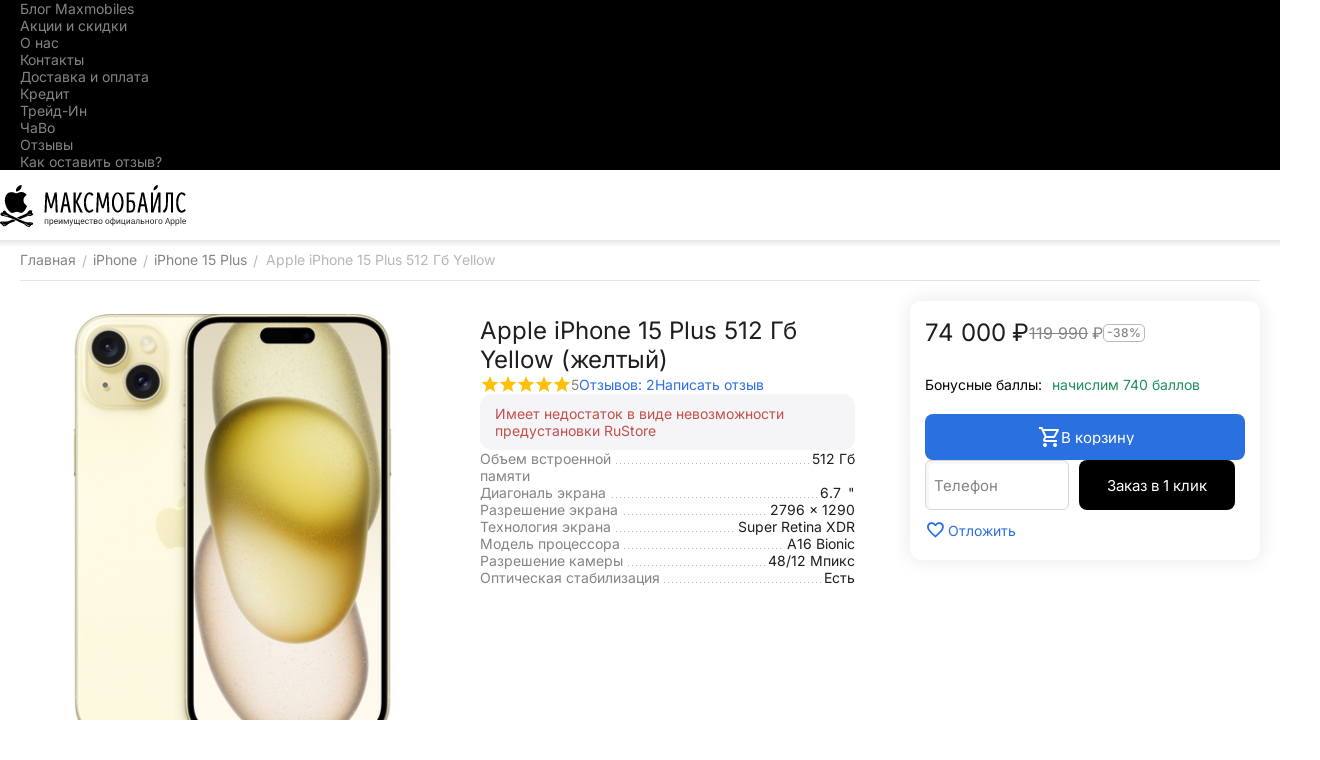

--- FILE ---
content_type: text/html; charset=utf-8
request_url: https://maxmobiles.ru/apple-iphone-15-plus-512gb-yellow/
body_size: 50966
content:
<!DOCTYPE html>
<html 
    lang="ru"
    dir="ltr"
    class="
 sticky-top-panel sticky-fc-panel sticky-buy-panel-_bottom seo-pb-tabs-panel"
>
<head>
<title>Apple iPhone 15 Plus 512 Гб Yellow купить в Севастополе: Гарантия, Trade-in</title>
<base href="https://maxmobiles.ru/" />
<meta http-equiv="Content-Type" content="text/html; charset=utf-8" data-ca-mode="ultimate" />
<meta name="viewport" content="width=device-width,initial-scale=1.0,minimum-scale=1.0,maximum-scale=1.0,user-scalable=no,viewport-fit=cover" />
<meta name="description" content="Купить Apple iPhone 15 Plus 512 Гб Yellow в Севастополе по выгодной цене! Официальная гарантия, доставка по Крыму, выгодный trade-in. Maxmobiles. " />

    <meta name="keywords" content="Apple iPhone 15 Plus 512 Гб Yellow" />

<meta name="format-detection" content="telephone=no">

            <link rel="canonical" href="https://maxmobiles.ru/apple-iphone-15-plus-512gb-yellow/" />    
    

<meta property="og:type" content="website" />
<meta property="og:locale" content="ru_RU" />
<meta property="og:title" content="Apple iPhone 15 Plus 512 Гб Yellow купить в Севастополе: Гарантия, Trade-in" />
<meta property="og:description" content="Купить Apple iPhone 15 Plus 512 Гб Yellow в Севастополе по выгодной цене! Официальная гарантия, доставка по Крыму, выгодный trade-in. Maxmobiles. " />
<meta property="og:url" content="https://maxmobiles.ru/apple-iphone-15-plus-512gb-yellow/" />
    <meta property="og:image" content="https://maxmobiles.ru/images/ab__webp/detailed/67/12_0jku-zk_jpg.webp" />

    <meta name="theme-color" content="#ffffff">
<link rel="icon" href="https://maxmobiles.ru/favicon_mm.ico" type="image/x-icon">
<link rel="shortcut icon" href="https://maxmobiles.ru/favicon_mm.ico" type="image/x-icon">
<meta name="robots" content="index, follow">

<script src="//code.jivo.ru/widget/jKJn5GQPEW" async></script>


<meta name="yandex-verification" content="49cac0601452dd2a" />
    <link href="https://maxmobiles.ru/images/logos/73/favicon_j1rq-5c.ico" rel="shortcut icon" type="image/png" />


<style>
    .b24-widget-button-wrapper{
        margin-bottom: 100px;
    }
    .ab__deal_of_the_day{
        //   display: none !important;
    }
    .ty-product-review-post-customer__date{
     //   display:none;
    }
    .abt__ut2--product-features__container .ty-product-feature__multiple-item em{
        margin-inline-start:0px !important;
    }
    .ut2-lfl__head__name{
     font-weight: 500 !important; 
}
span .v-center{
     font-weight: 500 !important;
}
body.ab-spt-fixed .ab-spt-floating-panel{
 z-index: 1   !important;
}
#sw_text_links_8323{
    
    display: none;
}
    
</style>
<link rel="preconnect" href="https://api.searchbooster.net" crossorigin />
<link rel="preconnect" href="https://cdn2.searchbooster.net" crossorigin />
<link rel="preconnect" href="https://api4.searchbooster.io" crossorigin />
<link rel="preconnect" href="https://cdn.searchbooster.io" crossorigin />

<style>
   @media (max-width: 770px) {
    .ut2-gl__body {
           max-height:400px;
    } 
    .ut2-gl__price{
        min-height: 45px !important;
    }
 
   }
      .ut2-gl__name{
         min-height: 42px !important;
   }
</style>
<style>
    .ab-smc-description{
           padding-bottom: 40px !important;
}
.traidform{
    text-align:center;
}
#resulttraid{
 padding-top:30px;   
}
#modeltraid{
    width: 250px;
        height: 55px;
    font-size: 20px;
    margin-bottom: 10px;
}
#typetraid{
    width: 250px;
        height: 55px;
    font-size: 20px;
    margin-bottom: 10px;
}
#sosttraid{
    width: 250px;
        height: 55px;
    font-size: 20px;
    margin-bottom: 10px;
}
#brandtraid{
    width: 250px;
        height: 55px;
    font-size: 20px;
    margin-bottom: 10px;
}
</style>

<style>
.ut2-h__menu .ut2-menu__item .item-icon img.ut2-mwi-icon:hover {
        filter: invert(1) brightness(3) !important;
}
    
.ut2-h__menu .ut2-menu__item .item-icon img.ut2-mwi-icon {
        filter: invert(0) !important;
}
.ut2-bottom-sm .ut2-menu__link__name{
    color: #000;
}
.ab--sfb__post-title{
   font-size: revert !important; 
}

.ty-blog-grid .ty-mainbox-container > .ty-mainbox-title {
      font-size: 32px !important; 
}

.light-header .top-buttons > div a i[class^="ut2-icon-"]{
    color: #6e6e73 !important;
    
}
.search-grid :not(.ut2-sw-w) .ty-search-magnifier, .top-search .ty-search-magnifier, .ut2-sw-w .ty-search-magnifier {
    color: #6e6e73 !important;
}
.ut2-pn .ut2-pn__icon {
    color: #6e6e73 !important;
}
#sw_text_links_7075{
     display:none; 
}
#ab__fn-first-level-7757_2275{
    
      border: none !important;
}
@media (max-width: 899px) {
    
    
        .light-header [class*="span"].top-search .ut2-btn-search {
            color: #6e6e73 !important;
        }
    .ty-logo-container__image{
   min-height: 45px !important; 
    }
}

.all-promotions__button{
 display:none;   
}
.cp-blog-scroller__image{
      border-radius: 10px;
          border: 0px solid #d9d9d9;
}
.ty-sidebox-important{
     border-radius: 10px;
}
.ab__mcd_descs-section {
    border-radius: 10px;
}
.cp-blog-sidebox__border {
    border-radius: 10px;
}
.cp-blog-grid__image .ty-pict {
    border-radius: 10px;
}
.cp-blog-grid__image {
    border-radius: 10px;
}
#text_links_8323 .ty-text-links__item {
        background-color: #f6f6f6;
    padding: 5px;
    border-radius: 5px;
    padding-left: 10px;
    padding-right: 10px;
    margin-bottom: 5px;
}

  .thanx-page{
        
    background-color: #fff;

    }

.seomenumm .ty-text-links__item{
        background-color: #f6f6f6;
    padding: 5px;
    border-radius: 5px;
    padding-left: 10px;
    padding-right: 10px;
}
.seomenumm .ty-text-links__item:hover{
    background-color:   #eae6e1;
}

.hidecounter{
    display: none;
}

.fill--mm{
        background: #000000;
}

#sw_dropdown_6078{
        background-color: black;
}

#sw_dropdown_6078:hover{
        background-color:#ffcc00;
}


#sw_dropdown_72:hover {
    background-color:#8A9597;
    
    }


 @media (min-width: 770px) {
.ut2-fmw .ut2-lfl:hover{
     background-color: #f5f7fa;
    }
    
    #sw_dropdown_72{
        background-color: black;
        color: white;
}
#sw_dropdown_72 .ut2-icon-outline-menu{
 color:    white !important;
}
 }
    .ut2-lfl > i:before, .ut2-lsl > i:before{
    padding-right: 15px;
}
.ut2-fmw .ut2-lfl{
     padding-left: 5px;
     border-radius:5px;
}
.ut2-lfl > p > a > span:not(.m-label):hover{
      font-weight: bold !important;
}



    .ut2-lfl > p > a > span:not(.m-label) {
        font-weight: 500 !important;
    }
    .ut2-lsl > p a {
        font-weight: 500 !important;
        }
        .ut2-subcategories .ut2-item span {
             font-weight: 500 !important;
        }
        .ty-subcategories__item span {
             font-weight: 500 !important; 
        }

</style>

<style>


    .ut2-pb__sticky_add_to_cart-price{
width: 30% !important;      
    float: left;
    }
    .ut2-pb__sticky_add_to_cart .ty-btn__add-to-cart{
          float: right;  
    }
</style>


<style>
    .ab-smc-description{
           padding-bottom: 40px !important;
}
.traidform{
    text-align:center;
}
#resulttraid{
 padding-top:30px;   
}
#modeltraid{
    width: 250px;
        height: 55px;
    font-size: 20px;
    margin-bottom: 10px;
}
#typetraid{
    width: 250px;
        height: 55px;
    font-size: 20px;
    margin-bottom: 10px;
}
#sosttraid{
    width: 250px;
        height: 55px;
    font-size: 20px;
    margin-bottom: 10px;
}
#brandtraid{
    width: 250px;
        height: 55px;
    font-size: 20px;
    margin-bottom: 10px;
}
</style>









<link rel="preload" crossorigin="anonymous" as="font" href="https://maxmobiles.ru/design/themes/abt__unitheme2/media/custom_fonts/inter/inter-regular.woff2?1768767783" type="font/woff2" />
<link type="text/css" rel="stylesheet" href="https://maxmobiles.ru/var/cache/misc/assets/design/themes/abt__unitheme2/css/standalone.cbd92f04fc302234a92b6cd547052de71768818538.css?1768818538" />
<script data-no-defer>
    window.lazySizesConfig =  {
        loadMode: 2,
        hFac: 0.42857142857143,
        expand: 350,
        expFactor: 1,
        preloadAfterLoad: false
    };
    document.addEventListener('lazybeforeunveil', function(e){
        let element = e.target;
        var bg = element.getAttribute('data-background-url');
        if(bg){
            var bgImg = $(new Image());
            bgImg.attr('src', bg);
            bgImg.on('load', function () {
                $(element).css({
                    'background-image': "url('" + bg + "')"
                }).removeAttr('data-background-url')
            });
        }
    });
</script>



    <!-- Inline script moved to the bottom of the page -->

<!-- Inline script moved to the bottom of the page -->

<!-- Inline script moved to the bottom of the page -->

    
            <link rel="preload" href="https://maxmobiles.ru/design/themes/abt__unitheme2/media/custom_fonts/inter/inter-500.woff2?1768818541" as="font" type="font/woff" crossorigin="anonymous">
            <link rel="preload" href="https://maxmobiles.ru/design/themes/abt__unitheme2/media/custom_fonts/inter/inter-600.woff2?1768818541" as="font" type="font/woff" crossorigin="anonymous">
            <link rel="preload" href="https://maxmobiles.ru/design/themes/abt__unitheme2/media/custom_fonts/inter/inter-700.woff2?1768818541" as="font" type="font/woff" crossorigin="anonymous">
            <link rel="preload" href="https://maxmobiles.ru/design/themes/abt__unitheme2/media/custom_fonts/inter/inter-regular.woff2?1768818541" as="font" type="font/woff" crossorigin="anonymous">
            <link rel="preload" href="https://maxmobiles.ru/design/themes/abt__unitheme2/media/custom_fonts/uni2-icons.ttf?1768818541" as="font" type="font/ttf" crossorigin="anonymous">
            <link rel="preload" href="https://maxmobiles.ru/design/themes/responsive/media/fonts/glyphs.woff?1768818541" as="font" type="font/woff" crossorigin="anonymous">
    <link rel="preload" href="https://maxmobiles.ru/images/logos/73/logo__.svg" as="image" fetchpriority="high">
<link rel="preload" href="https://maxmobiles.ru/images/ab__webp/thumbnails/450/450/detailed/67/12_0jku-zk_jpg.webp" as="image" fetchpriority="high">
</head>

<body class=" desktop-screen user-is-guest">
            
        <div class="ty-tygh  " data-ca-element="mainContainer" id="tygh_container">

        <div id="ajax_overlay" class="ty-ajax-overlay"></div>
<div id="ajax_loading_box" class="ty-ajax-loading-box"></div>
        <div class="cm-notification-container notification-container">
</div>
        <div class="ty-helper-container "
                    id="tygh_main_container">
                                             
<div class="tygh-top-panel clearfix">
                <div class="container-fluid top-grid">
                                                
                                        
                                        
                <div class="container-fluid-row">
<div class="row-fluid ">        <div class="span16 top-links-grid " >
                    <div class="top-quick-links hidden-phone ty-float-right" id="snapping_id_5402">
                    

        <div class="ty-text-links-wrapper">
        <div id="sw_text_links_5402" class="ty-text-links-btn cm-combination">
            <span class="ty-icon ty-icon-short-list" ></span>
            <span class="ty-icon ty-icon-down-micro ty-text-links-btn__arrow" ></span>
        </div>
    
        <ul id="text_links_5402" class="ty-text-links  cm-popup-box ty-text-links_show_inline"><li class="ty-text-links__item ty-level-0  ty-text-links__item--inline"><a class="ty-text-links__a ty-text-links__a--level-0  ty-text-links__a--inline" href="https://maxmobiles.ru/blog/">Блог Maxmobiles</a></li><li class="ty-text-links__item ty-level-0  ty-text-links__item--inline"><a class="ty-text-links__a ty-text-links__a--level-0  ty-text-links__a--inline" href="https://maxmobiles.ru/promotions/">Акции и скидки</a></li><li class="ty-text-links__item ty-level-0  ty-text-links__item--inline"><a class="ty-text-links__a ty-text-links__a--level-0  ty-text-links__a--inline" href="https://maxmobiles.ru/o-nas/">О нас</a></li><li class="ty-text-links__item ty-level-0  ty-text-links__item--inline"><a class="ty-text-links__a ty-text-links__a--level-0  ty-text-links__a--inline" href="https://maxmobiles.ru/kontakty-ru/">Контакты</a></li><li class="ty-text-links__item ty-level-0  ty-text-links__item--inline"><a class="ty-text-links__a ty-text-links__a--level-0  ty-text-links__a--inline" href="https://maxmobiles.ru/oplata-i-dostavka/">Доставка и оплата</a></li><li class="ty-text-links__item ty-level-0  ty-text-links__item--inline"><a class="ty-text-links__a ty-text-links__a--level-0  ty-text-links__a--inline" href="https://maxmobiles.ru/kredit/">Кредит</a></li><li class="ty-text-links__item ty-level-0  ty-text-links__item--inline"><a class="ty-text-links__a ty-text-links__a--level-0  ty-text-links__a--inline" href="https://maxmobiles.ru/apple-trade-in/">Трейд-Ин</a></li><li class="ty-text-links__item ty-level-0  ty-text-links__item--inline"><a class="ty-text-links__a ty-text-links__a--level-0  ty-text-links__a--inline" href="https://maxmobiles.ru/chavo/">ЧаВо</a></li><li class="ty-text-links__item ty-level-0  ty-text-links__item--inline"><a class="ty-text-links__a ty-text-links__a--level-0  ty-text-links__a--inline" href="https://maxmobiles.ru/otzyvy/">Отзывы</a></li><li class="ty-text-links__item ty-level-0  ty-text-links__item--inline"><a class="ty-text-links__a ty-text-links__a--level-0  ty-text-links__a--inline" href="https://maxmobiles.ru/kak-ostavit-otzyv-o-nas-ru/">Как оставить отзыв?</a></li></ul>

    </div>
                    <!--snapping_id_5402--></div>
            </div>
</div>
    </div>    
        </div>
        

</div>

<div class="tygh-header header-grid light-header v2 clearfix">
                <div class="container-fluid">
                                                
                <div class="container-fluid-row">
<div class="row-fluid ">        <div class="span16 top-menu-grid " >
                    <div class="row-fluid ">        <div class="span16 top-logo " >
                    <div class="top-logo " id="snapping_id_5405">
                <div class="ty-logo-container">
    
            <a href="https://maxmobiles.ru/" title="">
        
    




        
                            
        
        <img class="ty-pict  ty-logo-container__image   cm-image" width="186" height="42" alt="" title="" src="https://maxmobiles.ru/images/logos/73/logo__.svg" />

    
            </a>
    </div>

                    <!--snapping_id_5405--></div>
            </div>
</div>
            </div>
</div>
    </div>                                        
    
        </div>
        

</div>

    <div class="tygh-content clearfix">
                    <div class="container-fluid content-grid">
                                                
                <div class="container-fluid-row">
<div class="row-fluid ">        <div class="span16 main-content-grid ut2-bottom" >
                    <div class=" cm-warehouse-block-depends-by-location " id="snapping_id_5449">
                




<!-- Inline script moved to the bottom of the page -->


        
            
                



    <div class="ut2-pb ty-product-block --three-columns" style="--pd-image-gallery-width: 450;--pd-image-gallery-height: 450">

        <div class="ut2-breadcrumbs__wrapper">
                            <div id="breadcrumbs_1302">

                    <div class="ty-breadcrumbs clearfix">
            <a href="https://maxmobiles.ru/" class="ty-breadcrumbs__a"><bdi>Главная</bdi></a><span class="ty-breadcrumbs__slash">/</span><a href="https://maxmobiles.ru/iphone/" class="ty-breadcrumbs__a"><bdi>iPhone</bdi></a><span class="ty-breadcrumbs__slash">/</span><a href="https://maxmobiles.ru/iphone/iphone-15-plus/" class="ty-breadcrumbs__a"><bdi>iPhone 15 Plus</bdi></a><span class="ty-breadcrumbs__slash">/</span><span class="ty-breadcrumbs__current"><bdi>Apple iPhone 15 Plus 512 Гб Yellow</bdi></span>        </div>

                <!-- Inline script moved to the bottom of the page -->
            <!--breadcrumbs_1302--></div>            
        </div>

        <!-- overriden by cp_json_ld addon -->                                            
    
    












<div  data-any-offer-id="247289"></div>




















    


                
        
                                                                                                                                                                        
        
                
    
            
            
    
                                    
                            
        
        
                        
        
                            
            

    

    
<div class="ut2-pb__sticky-add-to-cart position-bottom cm-reload-247289" id="ut2_pb__sticky_add_to_cart">
    <div class="ut2-pb__sticky-add-to-cart_block">
                <div class="ut2-pb__sticky-add-to-cart_product">
            <div class="ut2-pb__sticky-add-to-cart_product-img">
                


                                                                                
                                                                        
                                        
                                                                        
                                        
            

            
    
    <img class="ty-pict   lazyload   cm-image" alt="Apple iPhone 15 Plus 512 Гб Yellow (желтый)" title="Apple iPhone 15 Plus 512 Гб Yellow (желтый)" src="[data-uri]" width="40" height="40" data-src="https://maxmobiles.ru/images/ab__webp/thumbnails/40/40/detailed/67/12_0jku-zk_jpg.webp" />

            </div>
            <div class="ut2-pb__sticky-add-to-cart_product-content">
                <div class="ut2-pb__sticky-add-to-cart_product-name">Apple iPhone 15 Plus 512 Гб Yellow (желтый)</div>

                <div class="ut2-pb__sticky-add-to-cart_product-rating">
                                            <section class="ty-product-review-product-rating-overview-short" id="product_review_product_rating_overview_short_247289">

    
    <button type="button"
    class="ty-product-review-reviews-stars__button ty-btn-reset cm-external-click "
    data-ca-scroll="content_product_reviews"
    data-ca-external-click-id="product_reviews"
    title="Этот товар оценивают на 5 из 5 звёзд. Нажмите сюда, чтобы увидеть отзывы."
    >
<div class="ty-product-review-reviews-stars ty-product-review-reviews-stars--large"
     data-ca-product-review-reviews-stars-rating="5"
     data-ca-product-review-reviews-stars-full="5"
     data-ca-product-review-reviews-stars-is-half=""
        ></div>
    <span class="ut2-rating-stars-num">5</span>
    </button>


            
            
            <button type="button"
            class="ty-product-review-reviews-total-reviews ty-product-review-reviews-total-reviews--button
                ty-btn-reset
                cm-external-click 
            "
            data-ca-scroll="content_product_reviews"
            data-ca-external-click-id="product_reviews"
        >
    
        Отзывов: 2

            </button>
    
    
    


    
 
    <a href="https://maxmobiles.ru/index.php?dispatch=product_reviews.get_new_post_form&amp;product_id=247289&amp;post_redirect_url=index.php%3Fsl%3Dru%26dispatch%3Dproducts.view%26product_id%3D247289"  class="ty-btn cm-dialog-opener cm-dialog-auto-size cm-dialog-destroy-on-close ty-product-review-write-product-review-button ty-btn__text "  rel="nofollow" data-ca-target-id="new_post_dialog_247289" title="Написать отзыв"><bdi>Написать отзыв</bdi></a>
<!--product_review_product_rating_overview_short_247289--></section>            
                </div>
            </div>
        </div>
        
        <div class="ut2-pb__sticky-add-to-cart_price">
                                                
                <div class="ty-product-prices pr-row pr-color">
                    <div>
                                        <span class="cm-reload-247289 ty-price-update" id="price_update_247289">
        <input type="hidden" name="appearance[show_price_values]" value="1" />
        <input type="hidden" name="appearance[show_price]" value="1" />
                                                                                                                        <span class="ty-price" id="line_discounted_price_247289"><span class="ut2-cost-base" data-page="22"><bdi><span id="sec_discounted_price_247289" class="ty-price-num">74&nbsp;000</span>&nbsp;<span class="ty-price-num">₽</span></bdi></span></span>
                            
                        <!--price_update_247289--></span>

                                <span>
                                                <span class="cm-reload-247289" id="old_price_update_247289">
            <input type="hidden" name="appearance[show_old_price]" value="1" />
                                                            <span class="ty-list-price" id="line_list_price_247289"><span class="ty-strike"><span class="ut2-cost-base" data-page="22"><bdi><span id="sec_list_price_247289" class="ty-list-price ty-nowrap">119&nbsp;990</span>&nbsp;<span class="ty-list-price ty-nowrap">₽</span></bdi></span></span></span>
                                        
        <!--old_price_update_247289--></span>
    
                                                </span>
            </div>
                        </div>
        </div>

        <div class="ut2-pb__sticky-add-to-cart_list-buttons" id="abt__service_buttons_id_247289">

                        <div class="cm-external-click" data-ca-external-click-id="button_wishlist_247289">
                
<a class="
	ut2-add-to-wish 		 cm-submit	"
     title="Добавить в список отложенных товаров"     id="button_wishlist_247289"     data-ca-dispatch="dispatch[wishlist.add..247289]"    >
    <i class="ut2-icon-baseline-favorite_line"><span class="path1"></span><span class="path2"></span><span class="path3"></span></i>    </a>
            </div>
            
                        <div>
                            </div>
            
        <!--abt__service_buttons_id_247289--></div>

        <div class="cm-external-click" data-ca-external-click-id="button_cart_247289">
                                                                                                                        
     <a  class="ty-btn ty-btn__primary ty-btn__add-to-cart cm-form-dialog-closer  cm-submit text-button-act " data-ca-dispatch="dispatch[checkout.add..247289]" data-ca-target-id="247289"><span class="ty-icon ut2-icon-use_icon_cart" ></span><bdi>В корзину</bdi></a>

    
        </div>
    </div>
    <!--ut2_pb__sticky_add_to_cart--></div>




                <div class="ut2-pb__wrapper clearfix">
                                            <form action="https://maxmobiles.ru/" method="post" name="product_form_247289" enctype="multipart/form-data" class="cm-disable-empty-files  cm-ajax cm-ajax-full-render cm-ajax-status-middle ">
<input type="hidden" name="result_ids" value="cart_status*,wish_list*,checkout*,account_info*,abt__ut2_wishlist_count" />
<input type="hidden" name="redirect_url" value="index.php?sl=ru&amp;dispatch=products.view&amp;product_id=247289" />
<input type="hidden" name="product_data[247289][product_id]" value="247289" />

    <input type="hidden" name="abt__ut2_variations_block_key" value="vcB6/aqrKvo=">
    <input type="hidden" name="abt__ut2_variations_template_name" value="tmpl_grid">
    <input type="hidden" name="abt__ut2_variations_form_name" value="form_open_247289">


                                                                                                    
                    <div class="ut2-pb__img-wrapper">
                                                                                            <div class="ut2-pb__img cm-reload-247289 images-1" data-ca-previewer="true" id="product_images_247289_update">
                                







    



    

    
    
        
    



    


<div class="ab_vg-images-wrapper ab_vg-images-wrapper_mode_carousel" data-ca-previewer="true" >
        

        
                
            
                                
    
    <div id="product_images_247289696e0fc54b9a2" class="ty-product-img cm-preview-wrapper" style="height: 450px;">
        
        
        
        

        
        
        
    

    
        
        
        
    

    

        
        
        
        
                    
            

            


                                                                                
                                                                        
                                        
                                                                        
                                        
            

            
    
                    
                            
                                
        
        <a id="det_img_link_247289696e0fc54b9a2_67483" data-ca-image-id="preview[product_images_247289696e0fc54b9a2]" class="cm-image-previewer cm-previewer ty-previewer" data-ca-image-width="1494" data-ca-image-height="2000" href="https://maxmobiles.ru/images/ab__webp/thumbnails/2000/2000/detailed/67/12_0jku-zk_jpg.webp" data-ca-image-order="-1" title="Apple iPhone 15 Plus 512 Гб Yellow (желтый)" style="--previewer-img-width: 450;--previewer-img-height: 450;"><img class="ty-pict   lazyload   cm-image" alt="Apple iPhone 15 Plus 512 Гб Yellow (желтый)" title="Apple iPhone 15 Plus 512 Гб Yellow (желтый)" src="https://maxmobiles.ru/images/ab__webp/thumbnails/450/450/detailed/67/12_0jku-zk_jpg.webp" lazy_load_disabled id="det_img_247289696e0fc54b9a2_67483" width="450" height="450" /><svg class="ty-pict__container" aria-hidden="true" width="450" height="450" viewBox="0 0 450 450" style="max-height: 100%; max-width: 100%; position: absolute; top: 0; left: 50%; transform: translateX(-50%); z-index: -1;"><rect fill="transparent" width="450" height="450"></rect></svg>
<span class="ty-previewer__icon hidden-phone"></span></a>

            
        
        
    

    
        
                                                
            
            

            


                                                                                
                                                                        
                                        
                                                                        
                                        
            

            
    
                    
        <a id="det_img_link_247289696e0fc54b9a2_67484" data-ca-image-id="preview[product_images_247289696e0fc54b9a2]" class="cm-image-previewer hidden cm-previewer ty-previewer" data-ca-image-width="697" data-ca-image-height="2000" href="https://maxmobiles.ru/images/ab__webp/thumbnails/2000/2000/detailed/67/13.1_jpg.webp" data-ca-image-order="0" title="Apple iPhone 15 Plus 512 Гб Yellow (желтый), изображение 2" style="--previewer-img-width: 450;--previewer-img-height: 450;"><img class="ty-pict   lazyload   cm-image" alt="Apple iPhone 15 Plus 512 Гб Yellow (желтый), изображение 2" title="Apple iPhone 15 Plus 512 Гб Yellow (желтый), изображение 2" src="[data-uri]" id="det_img_247289696e0fc54b9a2_67484" width="450" height="450" data-src="https://maxmobiles.ru/images/ab__webp/thumbnails/450/450/detailed/67/13.1_jpg.webp" /><svg class="ty-pict__container" aria-hidden="true" width="450" height="450" viewBox="0 0 450 450" style="max-height: 100%; max-width: 100%; position: absolute; top: 0; left: 50%; transform: translateX(-50%); z-index: -1;"><rect fill="transparent" width="450" height="450"></rect></svg>
<span class="ty-previewer__icon hidden-phone"></span></a>

            
        
        
    

    
                                                
            
            

            


                                                                                
                                                                        
                                        
                                                                        
                                        
            

            
    
                    
        <a id="det_img_link_247289696e0fc54b9a2_67485" data-ca-image-id="preview[product_images_247289696e0fc54b9a2]" class="cm-image-previewer hidden cm-previewer ty-previewer" data-ca-image-width="981" data-ca-image-height="2000" href="https://maxmobiles.ru/images/ab__webp/thumbnails/2000/2000/detailed/67/13_7v9a-3s_jpg.webp" data-ca-image-order="1" title="Apple iPhone 15 Plus 512 Гб Yellow (желтый), изображение 3" style="--previewer-img-width: 450;--previewer-img-height: 450;"><img class="ty-pict   lazyload   cm-image" alt="Apple iPhone 15 Plus 512 Гб Yellow (желтый), изображение 3" title="Apple iPhone 15 Plus 512 Гб Yellow (желтый), изображение 3" src="[data-uri]" id="det_img_247289696e0fc54b9a2_67485" width="450" height="450" data-src="https://maxmobiles.ru/images/ab__webp/thumbnails/450/450/detailed/67/13_7v9a-3s_jpg.webp" /><svg class="ty-pict__container" aria-hidden="true" width="450" height="450" viewBox="0 0 450 450" style="max-height: 100%; max-width: 100%; position: absolute; top: 0; left: 50%; transform: translateX(-50%); z-index: -1;"><rect fill="transparent" width="450" height="450"></rect></svg>
<span class="ty-previewer__icon hidden-phone"></span></a>

            
        
        
    

    
                                                
            
            

            


                                                                                
                                                                        
                                        
                                                                        
                                        
            

            
    
                    
        <a id="det_img_link_247289696e0fc54b9a2_67486" data-ca-image-id="preview[product_images_247289696e0fc54b9a2]" class="cm-image-previewer hidden cm-previewer ty-previewer" data-ca-image-width="590" data-ca-image-height="874" href="https://maxmobiles.ru/images/ab__webp/thumbnails/874/874/detailed/67/14_f1kb-mr_jpg.webp" data-ca-image-order="2" title="Apple iPhone 15 Plus 512 Гб Yellow (желтый), изображение 4" style="--previewer-img-width: 450;--previewer-img-height: 450;"><img class="ty-pict   lazyload   cm-image" alt="Apple iPhone 15 Plus 512 Гб Yellow (желтый), изображение 4" title="Apple iPhone 15 Plus 512 Гб Yellow (желтый), изображение 4" src="[data-uri]" id="det_img_247289696e0fc54b9a2_67486" width="450" height="450" data-src="https://maxmobiles.ru/images/ab__webp/thumbnails/450/450/detailed/67/14_f1kb-mr_jpg.webp" /><svg class="ty-pict__container" aria-hidden="true" width="450" height="450" viewBox="0 0 450 450" style="max-height: 100%; max-width: 100%; position: absolute; top: 0; left: 50%; transform: translateX(-50%); z-index: -1;"><rect fill="transparent" width="450" height="450"></rect></svg>
<span class="ty-previewer__icon hidden-phone"></span></a>

            
        
        
    

    
                                                
            
            

            


                                                                                
                                                                        
                                        
                                                                        
                                        
            

            
    
                    
        <a id="det_img_link_247289696e0fc54b9a2_67487" data-ca-image-id="preview[product_images_247289696e0fc54b9a2]" class="cm-image-previewer hidden cm-previewer ty-previewer" data-ca-image-width="1360" data-ca-image-height="1334" href="https://maxmobiles.ru/images/ab__webp/thumbnails/1360/1360/detailed/67/15_ropn-35_jpg.webp" data-ca-image-order="3" title="Apple iPhone 15 Plus 512 Гб Yellow (желтый), изображение 5" style="--previewer-img-width: 450;--previewer-img-height: 450;"><img class="ty-pict   lazyload   cm-image" alt="Apple iPhone 15 Plus 512 Гб Yellow (желтый), изображение 5" title="Apple iPhone 15 Plus 512 Гб Yellow (желтый), изображение 5" src="[data-uri]" id="det_img_247289696e0fc54b9a2_67487" width="450" height="450" data-src="https://maxmobiles.ru/images/ab__webp/thumbnails/450/450/detailed/67/15_ropn-35_jpg.webp" /><svg class="ty-pict__container" aria-hidden="true" width="450" height="450" viewBox="0 0 450 450" style="max-height: 100%; max-width: 100%; position: absolute; top: 0; left: 50%; transform: translateX(-50%); z-index: -1;"><rect fill="transparent" width="450" height="450"></rect></svg>
<span class="ty-previewer__icon hidden-phone"></span></a>

            
        
        
    

    
        
        
                            
        
        
        
        
    

    
        
        
        
    

    
    </div>

        
            
                    
            
            
            
            

                            
                <input type="hidden" name="no_cache" value="1" />
            
            
                                        
                                
                                                                
                    <div class="ty-product-thumbnails_gallery ab-vg-horizontal-thumbnails" style="height: 75px;">
                        <div class="cm-image-gallery-wrapper ty-thumbnails_gallery ty-inline-block">
                                            <div class="ty-product-thumbnails cm-image-gallery"  data-ca-cycle=Y data-ca-vertical=N data-ca-main-image-height=450 id="images_preview_247289696e0fc54b9a2">
        
        
    

    
        
        
    

    <div class="cm-item-gallery"><a href="javascript:void(0)" class="ty-product-thumbnails__item cm-thumbnails-mini cm-gallery-item gallery active"style="width:75px;height:75px;"data-ca-image-order="0"data-ca-parent="#product_images_247289696e0fc54b9a2"data-ca-gallery-large-id="det_img_link_247289696e0fc54b9a2_0">


                                                                                
                                                                        
                                        
                                                                        
                                        
                    

            
    
                    
        <img class="ty-pict   lazyload   cm-image" alt="Apple iPhone 15 Plus 512 Гб Yellow (желтый)" title="Apple iPhone 15 Plus 512 Гб Yellow (желтый)" width="75" height="75" src="[data-uri]" id="det_img_247289" data-src="https://maxmobiles.ru/images/ab__webp/thumbnails/75/75/detailed/67/12_0jku-zk_jpg.webp" />

</a></div>

        
        
    

    <div class="cm-item-gallery"><a href="javascript:void(0)" class="ty-product-thumbnails__item cm-thumbnails-mini cm-gallery-item gallery"style="width:75px;height:75px;"data-ca-image-order="1"data-ca-parent="#product_images_247289696e0fc54b9a2"data-ca-gallery-large-id="det_img_link_247289696e0fc54b9a2_67484">


                                                                                
                                                                        
                                        
                                                                        
                                        
                    

            
    
                    
        <img class="ty-pict   lazyload   cm-image" alt="Apple iPhone 15 Plus 512 Гб Yellow (желтый), изображение 2" title="Apple iPhone 15 Plus 512 Гб Yellow (желтый), изображение 2" width="75" height="75" src="[data-uri]" id="det_img_247289" data-src="https://maxmobiles.ru/images/ab__webp/thumbnails/75/75/detailed/67/13.1_jpg.webp" />

</a></div>

        
        
    

    <div class="cm-item-gallery"><a href="javascript:void(0)" class="ty-product-thumbnails__item cm-thumbnails-mini cm-gallery-item gallery"style="width:75px;height:75px;"data-ca-image-order="2"data-ca-parent="#product_images_247289696e0fc54b9a2"data-ca-gallery-large-id="det_img_link_247289696e0fc54b9a2_67485">


                                                                                
                                                                        
                                        
                                                                        
                                        
                    

            
    
                    
        <img class="ty-pict   lazyload   cm-image" alt="Apple iPhone 15 Plus 512 Гб Yellow (желтый), изображение 3" title="Apple iPhone 15 Plus 512 Гб Yellow (желтый), изображение 3" width="75" height="75" src="[data-uri]" id="det_img_247289" data-src="https://maxmobiles.ru/images/ab__webp/thumbnails/75/75/detailed/67/13_7v9a-3s_jpg.webp" />

</a></div>

        
        
    

    <div class="cm-item-gallery"><a href="javascript:void(0)" class="ty-product-thumbnails__item cm-thumbnails-mini cm-gallery-item gallery"style="width:75px;height:75px;"data-ca-image-order="3"data-ca-parent="#product_images_247289696e0fc54b9a2"data-ca-gallery-large-id="det_img_link_247289696e0fc54b9a2_67486">


                                                                                
                                                                        
                                        
                                                                        
                                        
                    

            
    
                    
        <img class="ty-pict   lazyload   cm-image" alt="Apple iPhone 15 Plus 512 Гб Yellow (желтый), изображение 4" title="Apple iPhone 15 Plus 512 Гб Yellow (желтый), изображение 4" width="75" height="75" src="[data-uri]" id="det_img_247289" data-src="https://maxmobiles.ru/images/ab__webp/thumbnails/75/75/detailed/67/14_f1kb-mr_jpg.webp" />

</a></div>

        
        
    

    <div class="cm-item-gallery"><a href="javascript:void(0)" class="ty-product-thumbnails__item cm-thumbnails-mini cm-gallery-item gallery"style="width:75px;height:75px;"data-ca-image-order="4"data-ca-parent="#product_images_247289696e0fc54b9a2"data-ca-gallery-large-id="det_img_link_247289696e0fc54b9a2_67487">


                                                                                
                                                                        
                                        
                                                                        
                                        
                    

            
    
                    
        <img class="ty-pict   lazyload   cm-image" alt="Apple iPhone 15 Plus 512 Гб Yellow (желтый), изображение 5" title="Apple iPhone 15 Plus 512 Гб Yellow (желтый), изображение 5" width="75" height="75" src="[data-uri]" id="det_img_247289" data-src="https://maxmobiles.ru/images/ab__webp/thumbnails/75/75/detailed/67/15_ropn-35_jpg.webp" />

</a></div>

        
        
    

    
        
        
    

    
        
        
    

    </div>
            
                        </div>
                    </div>
                
            </div>

<!--override with ab__image_previewers-->
    <!-- Inline script moved to the bottom of the page -->

    <!-- Inline script moved to the bottom of the page -->



        <template id="ab__image_previewer_template_preview[product_images_247289696e0fc54b9a2]">
                        <div class="pswp" tabindex="-1" role="dialog" aria-hidden="true">
            <div class="pswp__bg"></div>
            <div class="pswp__scroll-wrap">
                <div class="pswp__container">
                    <div class="pswp__item"></div>
                    <div class="pswp__item"></div>
                    <div class="pswp__item"></div>
                </div>
                <div class="pswp__ui pswp__ui--hidden">
                    <div class="pswp__top-bar">
                        <div class="pswp__title">Apple iPhone 15 Plus 512 Гб Yellow (желтый)</div>
                        <button class="pswp__button pswp__button--close" title="Close (Esc)"></button>
                        <button class="pswp__button pswp__button--share" title="Share"></button>
                        <button class="pswp__button pswp__button--fs" title="Toggle fullscreen"></button>
                        <button class="pswp__button pswp__button--zoom" title="Zoom in/out"></button>
                        <div class="pswp__preloader">
                            <div class="pswp__preloader__icn">
                                <div class="pswp__preloader__cut">
                                    <div class="pswp__preloader__donut"></div>
                                </div>
                            </div>
                        </div>
                    </div>
                    <div class="pswp__share-modal pswp__share-modal--hidden pswp__single-tap">
                        <div class="pswp__share-tooltip"></div>
                    </div>
                    <button class="pswp__button pswp__button--arrow--left" title="Previous (arrow left)"></button>
                    <button class="pswp__button pswp__button--arrow--right" title="Next (arrow right)"></button>
                                            <div class="pswp__counter"></div>
                        <div class="pswp__dots">
                        </div>
                                        <div class="pswp__caption avail">
                        <div class="pswp__caption__center">
                                                    

    <div class="pswp__price-wrap discounted">
        <bdi>
            <span class="ut2-cost-base" data-page="22"><bdi><span>74&nbsp;000</span>&nbsp;₽</bdi></span>        </bdi>
                    
    </div>

    <div class="pswp__button_external" data-ca-external-click-id="button_cart_247289">
                                                                                                                    
 
    <a   class="ty-btn ty-btn__primary ty-btn__add-to-cart cm-form-dialog-closer  " ><span class="ty-icon ut2-icon-use_icon_cart" ></span><bdi>В корзину</bdi></a>
    
    </div>
        
                        </div>
                    </div>
                </div>
            </div>
        </div>
    
    </template>


                                
                                <!--product_images_247289_update--></div>
                                                

                        <div class="ut2-pb__aside">

                            <div class="ut2-pb__title ut2-pb__title-wrap">
                                
                                                                    <h1 >Apple iPhone 15 Plus 512 Гб Yellow (желтый)</h1>
                                
                                <div class="ut2-pb__rating">                        <section class="ty-product-review-product-rating-overview-short" id="product_review_product_rating_overview_short_247289">

    
    <button type="button"
    class="ty-product-review-reviews-stars__button ty-btn-reset cm-external-click "
    data-ca-scroll="content_product_reviews"
    data-ca-external-click-id="product_reviews"
    title="Этот товар оценивают на 5 из 5 звёзд. Нажмите сюда, чтобы увидеть отзывы."
    >
<div class="ty-product-review-reviews-stars ty-product-review-reviews-stars--large"
     data-ca-product-review-reviews-stars-rating="5"
     data-ca-product-review-reviews-stars-full="5"
     data-ca-product-review-reviews-stars-is-half=""
        ></div>
    <span class="ut2-rating-stars-num">5</span>
    </button>


            
            
            <button type="button"
            class="ty-product-review-reviews-total-reviews ty-product-review-reviews-total-reviews--button
                ty-btn-reset
                cm-external-click 
            "
            data-ca-scroll="content_product_reviews"
            data-ca-external-click-id="product_reviews"
        >
    
        Отзывов: 2

            </button>
    
    
    


    
 
    <a href="https://maxmobiles.ru/index.php?dispatch=product_reviews.get_new_post_form&amp;product_id=247289&amp;post_redirect_url=index.php%3Fsl%3Dru%26dispatch%3Dproducts.view%26product_id%3D247289"  class="ty-btn cm-dialog-opener cm-dialog-auto-size cm-dialog-destroy-on-close ty-product-review-write-product-review-button ty-btn__text "  rel="nofollow" data-ca-target-id="new_post_dialog_247289" title="Написать отзыв"><bdi>Написать отзыв</bdi></a>
<!--product_review_product_rating_overview_short_247289--></section>            
</div>

                                <div class="ut2-pb__top-ss">
                                                                    </div>
                            </div>

                            

                                                                                        <div class="ut2-pb__note">
                                    <p><span style="color: rgb(192, 80, 77);">Имеет недостаток в виде невозможности предустановки RuStore</span></p>
                                </div>
                                                        

                            
                                                        <div class="ut2-pb__options">
                                                                        <div class="cm-reload-247289 js-product-options-247289" id="product_options_update_247289">
        <input type="hidden" name="appearance[show_product_options]" value="1" />
        <input type="hidden" name="appearance[force_show_add_to_cart_button]" value="Y">
        <input type="hidden" name="appearance[ut2_select_variation]" value="">
                                                                

<input type="hidden" name="appearance[details_page]" value="1" />
    <input type="hidden" name="additional_info[info_type]" value="D" />
    <input type="hidden" name="additional_info[is_preview]" value="" />
    <input type="hidden" name="additional_info[get_icon]" value="1" />
    <input type="hidden" name="additional_info[get_detailed]" value="1" />
    <input type="hidden" name="additional_info[get_additional]" value="" />
    <input type="hidden" name="additional_info[get_options]" value="1" />
    <input type="hidden" name="additional_info[get_discounts]" value="1" />
    <input type="hidden" name="additional_info[get_features]" value="" />
    <input type="hidden" name="additional_info[get_extra]" value="" />
    <input type="hidden" name="additional_info[get_taxed_prices]" value="1" />
    <input type="hidden" name="additional_info[get_for_one_product]" value="1" />
    <input type="hidden" name="additional_info[detailed_params]" value="1" />
    <input type="hidden" name="additional_info[features_display_on]" value="C" />
    <input type="hidden" name="additional_info[get_active_options]" value="" />
    <input type="hidden" name="additional_info[get_only_selectable_options]" value="" />
    <input type="hidden" name="additional_info[get_variation_features_variants]" value="1" />
    <input type="hidden" name="additional_info[get_warehouse_amount]" value="" />
    <input type="hidden" name="additional_info[get_warehouse_amount_by_destination]" value="1" />
    <input type="hidden" name="additional_info[get_warehouse_total_amount]" value="" />
    <input type="hidden" name="additional_info[get_detailed_warehouses_amounts]" value="" />
    <input type="hidden" name="additional_info[get_variation_info]" value="1" />
    <input type="hidden" name="additional_info[get_variation_name]" value="1" />
    <input type="hidden" name="additional_info[get_product_type]" value="" />


<!-- Inline script moved to the bottom of the page -->
        
    <!--product_options_update_247289--></div>
    
                            </div>
                            
                                                            

                                                            

                            

                                                            <div class="ut2-pb__short-features">

    <div class="ut2-features-list">
    <span class="ty-control-group"><span class="ty-product-feature__label"><em>Объем встроенной памяти</em></span><span><em>512 Гб</em></span></span>
    <span class="ty-control-group f-variant"><span class="ty-product-feature__label"><em>Диагональ экрана</em></span><span><em><span class="ut2-product-feature__prefix"></span>6.7 <span class="ut2-product-feature__suffix">&quot;</span></em></span></span>
    <span class="ty-control-group f-variant"><span class="ty-product-feature__label"><em>Разрешение экрана</em></span><span><em><span class="ut2-product-feature__prefix"></span>2796 x 1290 <span class="ut2-product-feature__suffix"></span></em></span></span>
    <span class="ty-control-group"><span class="ty-product-feature__label"><em>Технология экрана</em></span><span><em>Super Retina XDR</em></span></span>
    <span class="ty-control-group f-variant"><span class="ty-product-feature__label"><em>Модель процессора</em></span><span><em><span class="ut2-product-feature__prefix"></span>A16 Bionic <span class="ut2-product-feature__suffix"></span></em></span></span>
    <span class="ty-control-group"><span class="ty-product-feature__label"><em>Разрешение камеры</em></span><span><em>48/12 Мпикс</em></span></span>
    <span class="ty-control-group"><span class="ty-product-feature__label"><em>Оптическая стабилизация</em></span><span><em>Есть</em></span></span></div></div>
                            
                                                    </div>
                    </div>
                    <div class="ut2-pb__content-wrapper">
                        <div class="ut2-pb__main-content-box shaded">

                                                                    


                            
                                <div class="ut2-pb__price-wrap brand-logo">
                <div class="ty-product-prices pr-row pr-color">
                            
    


                
        
                                                                                                                                                                        
        
                
    
            
            
    
                                    
                            
        
                            
                        
        
        
            
                <div>
                                                <span class="cm-reload-247289 ty-price-update" id="price_update_247289">
        <input type="hidden" name="appearance[show_price_values]" value="1" />
        <input type="hidden" name="appearance[show_price]" value="1" />
                                                                                                                        <span class="ty-price" id="line_discounted_price_247289"><span class="ut2-cost-base" data-page="22"><bdi><span id="sec_discounted_price_247289" class="ty-price-num">74&nbsp;000</span>&nbsp;<span class="ty-price-num">₽</span></bdi></span></span>
                            
                        <!--price_update_247289--></span>

                    
                    <span>
                                                        <span class="cm-reload-247289" id="old_price_update_247289">
            <input type="hidden" name="appearance[show_old_price]" value="1" />
                                                            <span class="ty-list-price" id="line_list_price_247289"><span class="ty-strike"><span class="ut2-cost-base" data-page="22"><bdi><span id="sec_list_price_247289" class="ty-list-price ty-nowrap">119&nbsp;990</span>&nbsp;<span class="ty-list-price ty-nowrap">₽</span></bdi></span></span></span>
                                        
        <!--old_price_update_247289--></span>
    
                    
                                                        <span class="ut2-sld-short cm-reload-247289" id="line_discount_update_247289">
            <input type="hidden" name="appearance[show_price_values]" value="1" />
            <input type="hidden" name="appearance[show_list_discount]" value="1" />
                            <span class="ty-list-price ty-save-price" id="line_discount_value_247289">-38%</span>
                    <!--line_discount_update_247289--></span>
    
                                        </span>
                </div>
                                
            
                                                    
                

    


                
        
                                                                                                                                                                        
        
                
    
            
            
    
                                    
                            
        
                            
                        
        
        
            

                                    </div>
        
        <div class="cm-reload-247289 stock-wrap" id="product_amount_update_247289">
        <input type="hidden" name="appearance[show_product_amount]" value="1" />
                                                            <!--product_amount_update_247289--></div>
   
    


            


    
    </div>

                            

                            <div class="ut2-pb__advanced-options">
                                                                                                            <div class="cm-reload-247289" id="advanced_options_update_247289">
                                    
<input type="hidden" name="appearance[dont_show_points]" value="" />
    
<div class="ty-reward-group product-list-field">
    <span class="ty-control-group__label ty-reward-points-product-representation__label ty-reward-points-product-representation__label--reward-points">Бонусные баллы:</span>
    <span class="ty-control-group__item ty-reward-points-product-representation__item ty-reward-points-product-representation__item--reward-points" id="reward_points_247289"><bdi> начислим 740 баллов</bdi></span>
</div>        <!--advanced_options_update_247289--></div>
    
                                                            </div>

                                                        <div class="ut2-pb__button ty-product-block__button">
                                                                
                                                                <div class="cm-reload-247289 " id="add_to_cart_update_247289">
<input type="hidden" name="appearance[show_add_to_cart]" value="1" />
<input type="hidden" name="appearance[show_list_buttons]" value="1" />
<input type="hidden" name="appearance[but_role]" value="big" />
<input type="hidden" name="appearance[quick_view]" value="" />

<div>
                                                                                                        
     <button id="button_cart_247289" class="ty-btn__primary ty-btn__add-to-cart cm-form-dialog-closer  ty-btn" type="submit" name="dispatch[checkout.add..247289]" ><span><i class="ut2-icon-use_icon_cart"></i><bdi>В корзину</bdi></span></button>

    

</div>                <div class="ab__qobp_product">
            <input type="hidden" name="ab__qobp[product_amount]" value="0" />
            <div class="ab__qobp_content"><input type="text" name="ab__qobp_data[phone]" data-page="111" class="input-medium ab__qobp_phone cm-mask-phone" placeholder="Телефон">    
     <button id="ab__qobp_product" class="ty-btn__secondary ty-btn__ab__qobp ty-btn" type="submit" name="dispatch[ab__qobp.add]" ><bdi>Заказ в 1 клик</bdi></button>

</div>        </div>
    
    
<a class="
	ut2-add-to-wish 	 label	 cm-submit	"
     title="Добавить в список отложенных товаров"     id="button_wishlist_247289"     data-ca-dispatch="dispatch[wishlist.add..247289]"    >
    <i class="ut2-icon-baseline-favorite_line"><span class="path1"></span><span class="path2"></span><span class="path3"></span></i>    Отложить</a>


<!--add_to_cart_update_247289--></div>


                                                                
                            </div>
                                                    </div>

                        
                    </div>

                                                            </form>

                    

                                            
                            
                    
                    <div class="ut2-pb__tabs-wrapper">

                        
                            




                                                    <div class="ut2-pb__tabs tabs-list">
                                                                        
                                            
        
            
                            
                                    <div id="ab-spt-floating-placeholder"></div>

                    <div class=" ab-spt-floating-panel ab-spt-floating-position-before_tabs ">
                                                    <div class="container-fluid-row">
                                <div class="row-fluid">
                                                                        <ul class="ab-spt-anchors__wrap">
                        <li class="ab-spt-anchors__item">
                            <span class="active cm-external-click" data-ab-spt-target="tygh_main_container">Все о товаре</span>
                        </li>
                                                
                                        
                                                                                                                                                                                    <li class="ab-spt-anchors__item"><span data-ab-spt-target="description">Описание                                    
                                </span>
                            </li>
                                                                                                
                                        
                                                                                                                                                                        <li class="ab-spt-anchors__item"><span data-ab-spt-target="features">Характеристики                                    
                                </span>
                            </li>
                                                                                                            
                                        
                                                                                                                                                                                                                                                                                                                                                
                                        
                                                                                                                                                                                                                                                                                        
                                        
                                                                                                                                                                                                                                                            
                                        
                                                                        <li class="ab-spt-anchors__item"><span data-ab-spt-target="product_reviews">Отзывы&nbsp;(2)                                    
                                </span>
                            </li>
                                                                                                                                                                                                                                                                                                
                                        
                        <li class="ab-spt-anchors__item"><span data-ab-spt-target="product_tab_56">Статьи о товаре                                    
                                </span>
                            </li>
                                                                        
                    </ul>
                            
                                </div>
                            </div>
                        
                    </div>
                                        


                                                                                                                
            
            <div id="content_description" class="ty-wysiwyg-content content-description" data-ab-smc-tab-hide="Y|Y|Y"data-ab-smc-more="Показать полностью"data-ab-smc-less="Свернуть"data-ab-smc-height="800"data-ab-smc-tab-override-h="Y">                        <h2 class="tab-list-title ab-spt-title" id="description">Описание</h2>
            
                                        <div ><p>Apple iPhone 15 Plus &mdash; революционное устройство, которое поднимает уровень пользования смартфоном на новый уровень. С Dynamic Island вы будете получать уведомления в режиме реального времени и погружаться в живые события, как никогда раньше. Снимайте потрясающие фотографии сверхвысокого разрешения с помощью совершенно новой 48-мегапиксельной основной камеры, а 2-кратный телефотообъектив позволяет приблизить объект съемки ближе, чем когда-либо прежде. Откройте для себя будущее смартфонов с iPhone 15 Plus, где инновации сочетаются с элегантностью<br></p>
<p><img src="https://maxmobiles.ru/images/companies/1/Product/iPhone/iPhone%2015%20Plus/79.jpg?1694599413886"><br></p>
<h3>Новейший дисплей</h3>
<p>iPhone 15&nbsp;Plus оснащён обновленным OLED-дисплеем Super Retina Display с&nbsp;диагональю 6,7&nbsp;дюйма. Пиковая яркость достигает 2000&nbsp;нит, благодаря чему экран iPhone 15&nbsp;Plus предлагает поразительные цвета и&nbsp;глубокие черные оттенки, обеспечивая идеальное качество просмотра.</p>
<p><img src="https://maxmobiles.ru/images/companies/1/Product/iPhone/iPhone%2015%20Plus/85.jpg?1694600117300"><br></p>
<h3>Dynamic Island</h3>
<p>Dynamic Island &mdash; ваш идеальный компаньон для мгновенных уведомлений и взаимодействия в реальном времени. В современном быстротечном мире нам часто приходится выполнять несколько задач одновременно. Независимо от того, работаете ли вы, наслаждаетесь едой или погружены в увлекательное приключение, оставаться на связи и быть информированными крайне важно. Именно здесь в игру вступает Dynamic Island, который революционизирует способ управления вашей цифровой жизнью, беспрепятственно интегрируя важные уведомления и активности в вашу повседневную рутину.</p>
<p><img src="https://maxmobiles.ru/images/companies/1/Product/iPhone/iPhone%2015%20Plus/81.jpg?1694599481906"><br></p>
<h3>Скорость и&nbsp;производительность</h3>
<p>Чип A16 Bionic обеспечивает исключительную производительность в широком спектре передовых возможностей. Этот сверхсовременный чипсет служит сердцем iPhone 15 Plus, гарантируя, что он справится с самыми сложными задачами, сохраняя при этом невероятную эффективность для длительного времени работы от аккумулятора. Одной из выдающихся возможностей является его мастерство в компьютерной фотографии, позволяющее делать потрясающие 24-мегапиксельные фотографии. Изоляция голоса во время телефонных звонков &mdash; еще одна замечательная функция чипа A16 Bionic. Благодаря этой технологии ваши телефонные звонки становятся чище, чем когда-либо, изолируя ваш голос от фонового шума, обеспечивая кристальную чистоту ваших разговоров, независимо от того, находитесь ли вы в оживленном кафе или на шумной городской улице.</p>
<p>Когда дело доходит до игр и графически интенсивных задач, чип A16 Bionic гарантирует плавный и захватывающий опыт. Независимо от того, исследуете ли вы огромные виртуальные миры, сражаетесь с врагами в играх высокого разрешения или занимаетесь творческими задачами с интенсивной графикой, исключительная производительность этого чипа гарантирует, что ваше устройство справится со всем без задержек. Этот чипсет меняет правила игры, позволяя вам достигать большего и наслаждаться своим устройством, как никогда раньше.<br></p>
<p><img src="https://maxmobiles.ru/images/companies/1/Product/iPhone/iPhone%2015%20Plus/82.jpg?1694599656885"><br></p>
<h3>Продвинутая камера</h3>
<p>Захватывающая четкость снимков, от которых перехватывает дыхание! Приготовьтесь быть впечатленным совершенно новой 48-мегапиксельной основной камерой, которая меняет правила игры в мире фотографии. Эта замечательная инновация перевернет представление о том, как вы фотографируете, и превратит каждый снимок в памятное воспоминание, которое стоит хранить в памяти. Благодаря сверхвысокому разрешению основная камера позволяет фиксировать моменты с такой четкостью, что вы можете почти почувствовать эмоции на каждом изображении. От личных снимков до обширных пейзажей &mdash; основная камера открывает новые возможности для фотографирования.</p>
<p><img src="https://maxmobiles.ru/images/companies/1/Product/iPhone/iPhone%2015%20Plus/84.jpg?1694599787693"><br></p>
<p>Представьте себе силу фиксации моментов с разрешением в четыре раза выше, чем вы привыкли. Основная камера предоставляет эту необычайную возможность в ваше распоряжение, позволяя углубиться в мельчайшие детали объектов съемки. Что бы вы ни снимали &mdash; сложные узоры природы или особенности выражения лица любимого человека &mdash; эта камера гарантирует, что ни одна деталь не останется незамеченной. Это не просто фотоаппарат, это ваше окно в мир невероятных деталей. А функция 2x Telephoto позволяет приблизить объект съемки без потери качества изображения, гарантируя, что даже отдаленные моменты будут зафиксированы с такой же захватывающей четкостью, будто вы находитесь рядом.</p>
<p><img src="https://maxmobiles.ru/images/companies/1/Product/iPhone/iPhone%2015%20Plus/83.jpg?1694599793967"><br></p>
<h3>Дизайн</h3>
<p>iPhone 15 Plus переосмысливает эстетику, выводя цвет на новый уровень. Он может похвастаться революционным дизайном, который пронизывает цвет насквозь, создавая впечатляющий визуальный опыт. Это стало возможным благодаря тщательно разработанному процессу двойного ионного обмена, примененному к заднему стеклу. Кроме того, устройство изготовлено из аэрокосмического алюминия, что не только повышает его общую прочность, но и добавляет изысканности внешнему виду.</p>
<p><img src="https://maxmobiles.ru/images/companies/1/Product/iPhone/iPhone%2015%20Plus/80.jpg?1694599372425"><br></p>
<h3>Прочный и надежный</h3>
<p>Apple iPhone 15 Plus является свидетельством прочности! Передняя панель Ceramic Shield повышает его устойчивость до беспрецедентного уровня в индустрии смартфонов. Этот инновационный экран разработан таким образом, чтобы превзойти любое другое стекло для смартфонов, гарантируя, что ваше устройство останется неповрежденным даже в условиях неожиданных несчастных случаев. Ваш iPhone 15 Plus &mdash; это ваш верный спутник, готовый сопровождать вас во всех ваших приключениях. Он разработан для защиты от брызг, воды и пыли, обеспечивая душевное спокойствие в различных средах и условиях. iPhone 15 Plus здесь, чтобы обеспечить вам надежность, которую вы заслуживаете.</p>
<p><img src="https://maxmobiles.ru/images/companies/1/Product/iPhone/iPhone%2015%20Plus/89.jpg?1694600382558"><br></p>
<h3>Совместимость с USB-C</h3>
<p>Попрощайтесь с нагромождением кабелей благодаря универсальной совместимости USB-C в вашем iPhone 15 Plus, которая не только упрощает процедуру зарядки, но и улучшает связь между устройствами Apple. Внедрение разъёма USB-C знаменует собой значительный шаг вперёд в упрощении вашей технической жизни. Теперь вы можете заряжать MacBook, iPad и iPhone 15 Plus с помощью одного кабеля, устраняя потребность в нескольких адаптерах и кабелях. Этот прорыв в совместимости не только улучшает ваш опыт зарядки, но и отражает стремление Apple создать экосистему устройств, которые безупречно работают вместе. Благодаря совместимости с USB-C ваши устройства Apple становятся еще более интегрированными, позволяя вам легко переключаться между ними и поддерживать стабильность зарядки и синхронизации.</p>
<figure><img src="https://maxmobiles.ru/images/companies/1/Product/iPhone/iPhone%2015%20Plus/87.jpg?1694600101185"></figure>
<h3>Время работы в течение всего дня</h3>
<p>iPhone 15 Plus обеспечивает непревзойдённую работу аккумулятора в течение всего дня, позволяя вам оставаться на связи и продуктивно работать весь день. Независимо от того, просматриваете ли вы веб-страницы, остаётесь на связи с друзьями и семьёй или наслаждаетесь любимым контентом, iPhone 15 Plus создан для того, чтобы соответствовать любым вашим потребностям. Благодаря впечатляющим 26 часам воспроизведения видео iPhone 15&nbsp;Plus&nbsp;&nbsp;устанавливает новый стандарт выносливости мобильных устройств. Представьте себе возможности: вы можете непрерывно смотреть любимые телешоу, последние новинки кино или даже отправляться в дальний перелёт, не беспокоясь о том, что ваше устройство разрядится.&nbsp;</p>
<p><img src="https://maxmobiles.ru/images/companies/1/Product/iPhone/iPhone%2015%20Plus/86.jpg?1694600092621"><br></p>
<h3>iOS 17</h3>
<p>iOS 17 открывает волну захватывающих функций, призванных улучшить ваш повседневный опыт, позволяя вам самовыражаться так, как никогда раньше. С этим последним обновлением ваш iPhone становится больше, чем просто устройством; он становится мощным инструментом для беспрепятственного общения, обмена и исследования. Кастомизированные опции обмена сообщениями, выразительные стикеры и улучшенные эмодзи дают вам возможность передавать свои мысли и эмоции более ярко, чем когда-либо прежде.&nbsp;<br></p>
<p><img src="https://maxmobiles.ru/images/companies/1/Product/iPhone/iPhone%2015%20Plus/62.jpg?1694599063429"><br></p>
<p>iOS 17 &mdash; это не только об общении и обмен данными, но и об улучшении общего опыта использования iPhone. Обновление предлагает новые и захватывающие возможности, которые раскрывают весь потенциал вашего устройства. Независимо от того, исследуете ли вы приложения дополненной реальности, наслаждаетесь ли играми с эффектом погружения, или экспериментируете с творческими инструментами, iOS 17 предоставляет множество возможностей, чтобы сделать ваш iPhone ещё более неотъемлемой частью вашей жизни.</p>
<p><img src="https://maxmobiles.ru/images/companies/1/Product/iPhone/iPhone%2015%20Plus/63.jpg?1694599056307">&nbsp;<br></p></div>
                            </div>
                                
            
            <div id="content_features" class="ty-wysiwyg-content content-features" data-ab-smc-tab-hide="Y|Y|Y"data-ab-smc-more="Показать полностью"data-ab-smc-less="Свернуть"data-ab-smc-height="400"data-ab-smc-tab-override-h="Y">                        <h2 class="tab-list-title ab-spt-title" id="features">Характеристики</h2>
            
                                        <div class="abt__ut2--product-features">
        <div class="abt__ut2--product-features__container">
                                        <div class="fg-two-col">
                                        <div class="abt__ut2--product-features__list">
                                                                                                    
        <div class="ty-product-feature">
        <div class="ty-product-feature__label"><span class="ut2-product-feature__label__name">Бренд</span></div>
                <div class="ty-product-feature__value">
Apple
</div>
        </div>
                
        <div class="ty-product-feature">
        <div class="ty-product-feature__label"><span class="ut2-product-feature__label__name">Модель</span></div>
                <div class="ty-product-feature__value">
iPhone 15 Plus
</div>
        </div>
                
        <div class="ty-product-feature">
        <div class="ty-product-feature__label"><span class="ut2-product-feature__label__name">Цвет</span></div>
                <div class="ty-product-feature__value">
Yellow / Желтый
</div>
        </div>
                <div class="ty-product-feature-group">
        <div class="ty-subheader">
    
    Серия модели

    </div>                    
        <div class="ty-product-feature">
        <div class="ty-product-feature__label"><span class="ut2-product-feature__label__name">Серия</span></div>
                <div class="ty-product-feature__value">
iPhone 15
</div>
        </div>
                </div>
                <div class="ty-product-feature-group">
        <div class="ty-subheader">
    
    Операционная система

    </div>                    
        <div class="ty-product-feature">
        <div class="ty-product-feature__label"><span class="ut2-product-feature__label__name">Операционная система</span></div>
                <div class="ty-product-feature__value">
IOS
</div>
        </div>
                </div>
                <div class="ty-product-feature-group">
        <div class="ty-subheader">
    
    Экран

    </div>                    
        <div class="ty-product-feature">
        <div class="ty-product-feature__label"><span class="ut2-product-feature__label__name">Диагональ экрана</span></div>
                <div class="ty-product-feature__value"><ul class="ty-product-feature__multiple "><li class="ty-product-feature__multiple-item">
<span class="ty-product-feature__prefix"></span>6.7
<span class="ty-product-feature__suffix">&quot;</span></li></ul></div>
        </div>
                
        <div class="ty-product-feature">
        <div class="ty-product-feature__label"><span class="ut2-product-feature__label__name">Разрешение экрана</span></div>
                <div class="ty-product-feature__value"><ul class="ty-product-feature__multiple "><li class="ty-product-feature__multiple-item">
<span class="ty-product-feature__prefix"></span>2796 x 1290
<span class="ty-product-feature__suffix"></span></li></ul></div>
        </div>
                
        <div class="ty-product-feature">
        <div class="ty-product-feature__label"><span class="ut2-product-feature__label__name">Технология изготовления экрана</span></div>
                <div class="ty-product-feature__value">
OLED
</div>
        </div>
                
        <div class="ty-product-feature">
        <div class="ty-product-feature__label"><span class="ut2-product-feature__label__name">Технология экрана</span></div>
                <div class="ty-product-feature__value">
Super Retina XDR
</div>
        </div>
                
        <div class="ty-product-feature">
        <div class="ty-product-feature__label"><span class="ut2-product-feature__label__name">Частота обновления</span></div>
                <div class="ty-product-feature__value">
60
<span class="ty-product-feature__suffix"> Гц</span></div>
        </div>
                
        <div class="ty-product-feature">
        <div class="ty-product-feature__label"><span class="ut2-product-feature__label__name">Плотность пикселей</span></div>
                <div class="ty-product-feature__value">
460 ppi
</div>
        </div>
                
        <div class="ty-product-feature">
        <div class="ty-product-feature__label"><span class="ut2-product-feature__label__name">Яркость</span></div>
                <div class="ty-product-feature__value"><ul class="ty-product-feature__multiple "><li class="ty-product-feature__multiple-item">
<span class="ty-product-feature__prefix"></span>2000
<span class="ty-product-feature__suffix">кд/кв.м</span></li></ul></div>
        </div>
                
        <div class="ty-product-feature">
        <div class="ty-product-feature__label"><span class="ut2-product-feature__label__name">Поддержка HDR</span></div>
                <div class="ty-product-feature__value">
Есть
</div>
        </div>
                                            </div>
                <div class="ty-product-feature-group">
        <div class="ty-subheader">
    
    Процессор

    </div>                    
        <div class="ty-product-feature">
        <div class="ty-product-feature__label"><span class="ut2-product-feature__label__name">Производитель процессора</span></div>
                <div class="ty-product-feature__value"><ul class="ty-product-feature__multiple "><li class="ty-product-feature__multiple-item">
<span class="ty-product-feature__prefix"></span>Apple
<span class="ty-product-feature__suffix"></span></li></ul></div>
        </div>
                
        <div class="ty-product-feature">
        <div class="ty-product-feature__label"><span class="ut2-product-feature__label__name">Модель процессора</span></div>
                <div class="ty-product-feature__value"><ul class="ty-product-feature__multiple "><li class="ty-product-feature__multiple-item">
<span class="ty-product-feature__prefix"></span>A16 Bionic
<span class="ty-product-feature__suffix"></span></li></ul></div>
        </div>
                
        <div class="ty-product-feature">
        <div class="ty-product-feature__label"><span class="ut2-product-feature__label__name">Количество ядер</span></div>
                <div class="ty-product-feature__value">
6
</div>
        </div>
                
        <div class="ty-product-feature">
        <div class="ty-product-feature__label"><span class="ut2-product-feature__label__name">Техпроцесс</span></div>
                <div class="ty-product-feature__value"><ul class="ty-product-feature__multiple "><li class="ty-product-feature__multiple-item">
<span class="ty-product-feature__prefix"></span>4 нм
<span class="ty-product-feature__suffix"></span></li></ul></div>
        </div>
                
        <div class="ty-product-feature">
        <div class="ty-product-feature__label"><span class="ut2-product-feature__label__name">Графический ускоритель</span></div>
                <div class="ty-product-feature__value">
Apple GPU
</div>
        </div>
                                </div>
                <div class="ty-product-feature-group">
        <div class="ty-subheader">
    
    Память 

    </div>                    
        <div class="ty-product-feature">
        <div class="ty-product-feature__label"><span class="ut2-product-feature__label__name">Объем встроенной памяти (ROM)</span></div>
                <div class="ty-product-feature__value">
512 ГБ
</div>
        </div>
                </div>
                <div class="ty-product-feature-group">
        <div class="ty-subheader">
    
    Основная камера

    </div>                    
        <div class="ty-product-feature">
        <div class="ty-product-feature__label"><span class="ut2-product-feature__label__name">Количество основных камер</span></div>
                <div class="ty-product-feature__value">
2
<span class="ty-product-feature__suffix">  шт</span></div>
        </div>
                
        <div class="ty-product-feature">
        <div class="ty-product-feature__label"><span class="ut2-product-feature__label__name">Разрешение камеры</span></div>
                <div class="ty-product-feature__value">
48/12 Мпикс
</div>
        </div>
                
        <div class="ty-product-feature">
        <div class="ty-product-feature__label"><span class="ut2-product-feature__label__name">Апертура основной камеры</span></div>
                <div class="ty-product-feature__value">
1.6/2.4
</div>
        </div>
                
        <div class="ty-product-feature">
        <div class="ty-product-feature__label"><span class="ut2-product-feature__label__name">Автофокусировка основной камеры</span></div>
                <div class="ty-product-feature__value">
Есть
</div>
        </div>
                
        <div class="ty-product-feature">
        <div class="ty-product-feature__label"><span class="ut2-product-feature__label__name">Встроенная вспышка</span></div>
                <div class="ty-product-feature__value">
Есть
</div>
        </div>
                
        <div class="ty-product-feature">
        <div class="ty-product-feature__label"><span class="ut2-product-feature__label__name">Зум</span></div>
                <div class="ty-product-feature__value"><ul class="ty-product-feature__multiple "><li class="ty-product-feature__multiple-item">
<span class="ty-product-feature__prefix"></span>10-кратный цифровой зум
<span class="ty-product-feature__suffix"></span><em>,</em></li><li class="ty-product-feature__multiple-item">
<span class="ty-product-feature__prefix"></span>2-кратный оптический зум на увеличение
<span class="ty-product-feature__suffix"></span><em>,</em></li><li class="ty-product-feature__multiple-item">
<span class="ty-product-feature__prefix"></span>2-кратный оптический зум на уменьшение
<span class="ty-product-feature__suffix"></span><em>,</em></li><li class="ty-product-feature__multiple-item">
<span class="ty-product-feature__prefix"></span>4-кратный оптический зум
<span class="ty-product-feature__suffix"></span></li></ul></div>
        </div>
                
        <div class="ty-product-feature">
        <div class="ty-product-feature__label"><span class="ut2-product-feature__label__name">Оптическая стабилизация</span></div>
                <div class="ty-product-feature__value">
Есть
</div>
        </div>
                
        <div class="ty-product-feature">
        <div class="ty-product-feature__label"><span class="ut2-product-feature__label__name">Цифровая стабилизация</span></div>
                <div class="ty-product-feature__value">
Есть
</div>
        </div>
                
        <div class="ty-product-feature">
        <div class="ty-product-feature__label"><span class="ut2-product-feature__label__name">Особенности и технологии тыловой оптики</span></div>
                <div class="ty-product-feature__value"><ul class="ty-product-feature__multiple "><li class="ty-product-feature__multiple-item">
<span class="ty-product-feature__prefix"></span>вспышка True Tone
<span class="ty-product-feature__suffix"></span><em>,</em></li><li class="ty-product-feature__multiple-item">
<span class="ty-product-feature__prefix"></span>защита объектива сапфировым стеклом
<span class="ty-product-feature__suffix"></span><em>,</em></li><li class="ty-product-feature__multiple-item">
<span class="ty-product-feature__prefix"></span>угол обзора 120°
<span class="ty-product-feature__suffix"></span></li></ul></div>
        </div>
                
        <div class="ty-product-feature">
        <div class="ty-product-feature__label"><span class="ut2-product-feature__label__name">Режимы и функции основной камеры</span></div>
                <div class="ty-product-feature__value"><ul class="ty-product-feature__multiple "><li class="ty-product-feature__multiple-item">
<span class="ty-product-feature__prefix"></span>Ночной режим
<span class="ty-product-feature__suffix"></span><em>,</em></li><li class="ty-product-feature__multiple-item">
<span class="ty-product-feature__prefix"></span>Панорамная съемка
<span class="ty-product-feature__suffix"></span><em>,</em></li><li class="ty-product-feature__multiple-item">
<span class="ty-product-feature__prefix"></span>Портретное освещение с шестью эффектами
<span class="ty-product-feature__suffix"></span><em>,</em></li><li class="ty-product-feature__multiple-item">
<span class="ty-product-feature__prefix"></span>Портреты с контролем фокусировки и глубины
<span class="ty-product-feature__suffix"></span><em>,</em></li><li class="ty-product-feature__multiple-item">
<span class="ty-product-feature__prefix"></span>Серийная съемка
<span class="ty-product-feature__suffix"></span><em>,</em></li><li class="ty-product-feature__multiple-item">
<span class="ty-product-feature__prefix"></span>Стили фотосъемки
<span class="ty-product-feature__suffix"></span><em>,</em></li><li class="ty-product-feature__multiple-item">
<span class="ty-product-feature__prefix"></span>Устранение эффекта &quot;красных глаз&quot;
<span class="ty-product-feature__suffix"></span><em>,</em></li><li class="ty-product-feature__multiple-item">
<span class="ty-product-feature__prefix"></span>Функция Smart HDR 5
<span class="ty-product-feature__suffix"></span></li></ul></div>
        </div>
                
        <div class="ty-product-feature">
        <div class="ty-product-feature__label"><span class="ut2-product-feature__label__name">Разрешение видео и частота кадров</span></div>
                <div class="ty-product-feature__value"><ul class="ty-product-feature__multiple "><li class="ty-product-feature__multiple-item">
<span class="ty-product-feature__prefix"></span>1280x720 (30 кадр./сек.)
<span class="ty-product-feature__suffix"></span><em>,</em></li><li class="ty-product-feature__multiple-item">
<span class="ty-product-feature__prefix"></span>1920x1080 (25 кадр./сек.)
<span class="ty-product-feature__suffix"></span><em>,</em></li><li class="ty-product-feature__multiple-item">
<span class="ty-product-feature__prefix"></span>1920x1080 (30 кадр./сек.)
<span class="ty-product-feature__suffix"></span><em>,</em></li><li class="ty-product-feature__multiple-item">
<span class="ty-product-feature__prefix"></span>1920x1080 (60 кадр./сек.)
<span class="ty-product-feature__suffix"></span><em>,</em></li><li class="ty-product-feature__multiple-item">
<span class="ty-product-feature__prefix"></span>3840x2160 (24 кадр./сек.)
<span class="ty-product-feature__suffix"></span><em>,</em></li><li class="ty-product-feature__multiple-item">
<span class="ty-product-feature__prefix"></span>3840x2160 (25 кадр./сек.)
<span class="ty-product-feature__suffix"></span><em>,</em></li><li class="ty-product-feature__multiple-item">
<span class="ty-product-feature__prefix"></span>3840x2160 (30 кадр./сек.)
<span class="ty-product-feature__suffix"></span><em>,</em></li><li class="ty-product-feature__multiple-item">
<span class="ty-product-feature__prefix"></span>3840x2160 (60 кадр./сек.)
<span class="ty-product-feature__suffix"></span></li></ul></div>
        </div>
                
        <div class="ty-product-feature">
        <div class="ty-product-feature__label"><span class="ut2-product-feature__label__name">Формат видеосъемки</span></div>
                <div class="ty-product-feature__value"><ul class="ty-product-feature__multiple "><li class="ty-product-feature__multiple-item">
<span class="ty-product-feature__prefix"></span>HD
<span class="ty-product-feature__suffix"></span><em>,</em></li><li class="ty-product-feature__multiple-item">
<span class="ty-product-feature__prefix"></span>Full HD
<span class="ty-product-feature__suffix"></span><em>,</em></li><li class="ty-product-feature__multiple-item">
<span class="ty-product-feature__prefix"></span>Ultra HD 4K
<span class="ty-product-feature__suffix"></span></li></ul></div>
        </div>
                
        <div class="ty-product-feature">
        <div class="ty-product-feature__label"><span class="ut2-product-feature__label__name">Особенности и функции видеосъемки</span></div>
                <div class="ty-product-feature__value"><ul class="ty-product-feature__multiple "><li class="ty-product-feature__multiple-item">
<span class="ty-product-feature__prefix"></span>HDR‑видео в стандарте Dolby Vision
<span class="ty-product-feature__suffix"></span><em>,</em></li><li class="ty-product-feature__multiple-item">
<span class="ty-product-feature__prefix"></span>Замедленная съемка в ночном режиме
<span class="ty-product-feature__suffix"></span><em>,</em></li><li class="ty-product-feature__multiple-item">
<span class="ty-product-feature__prefix"></span>Замедленное видео со стабилизацией
<span class="ty-product-feature__suffix"></span><em>,</em></li><li class="ty-product-feature__multiple-item">
<span class="ty-product-feature__prefix"></span>кинематографический режим
<span class="ty-product-feature__suffix"></span><em>,</em></li><li class="ty-product-feature__multiple-item">
<span class="ty-product-feature__prefix"></span>оптическая стабилизация изображения при видеосъемке
<span class="ty-product-feature__suffix"></span><em>,</em></li><li class="ty-product-feature__multiple-item">
<span class="ty-product-feature__prefix"></span>режим «Таймлапс»
<span class="ty-product-feature__suffix"></span><em>,</em></li><li class="ty-product-feature__multiple-item">
<span class="ty-product-feature__prefix"></span>фото во время видеозаписи
<span class="ty-product-feature__suffix"></span></li></ul></div>
        </div>
                                                                </div>
                <div class="ty-product-feature-group">
        <div class="ty-subheader">
    
    Фронтальная камера

    </div>                    
        <div class="ty-product-feature">
        <div class="ty-product-feature__label"><span class="ut2-product-feature__label__name">Количество фронтальных камер</span></div>
                <div class="ty-product-feature__value">
1
<span class="ty-product-feature__suffix">  шт</span></div>
        </div>
                
        <div class="ty-product-feature">
        <div class="ty-product-feature__label"><span class="ut2-product-feature__label__name">Разрешение фронтальной камеры</span></div>
                <div class="ty-product-feature__value">
12 Мпикс
</div>
        </div>
                
        <div class="ty-product-feature">
        <div class="ty-product-feature__label"><span class="ut2-product-feature__label__name">Апертура фронтальной камеры</span></div>
                <div class="ty-product-feature__value"><ul class="ty-product-feature__multiple "><li class="ty-product-feature__multiple-item">
<span class="ty-product-feature__prefix"></span>1.9
<span class="ty-product-feature__suffix"></span></li></ul></div>
        </div>
                
        <div class="ty-product-feature">
        <div class="ty-product-feature__label"><span class="ut2-product-feature__label__name">Автофокусировка</span></div>
                <div class="ty-product-feature__value">
Есть
</div>
        </div>
                
        <div class="ty-product-feature">
        <div class="ty-product-feature__label"><span class="ut2-product-feature__label__name">Разрешение видеосъемки</span></div>
                <div class="ty-product-feature__value"><ul class="ty-product-feature__multiple "><li class="ty-product-feature__multiple-item">
<span class="ty-product-feature__prefix"></span>1920x1080 (25 кадр./сек.)
<span class="ty-product-feature__suffix"></span><em>,</em></li><li class="ty-product-feature__multiple-item">
<span class="ty-product-feature__prefix"></span>1920x1080 (30 кадр./сек.)
<span class="ty-product-feature__suffix"></span><em>,</em></li><li class="ty-product-feature__multiple-item">
<span class="ty-product-feature__prefix"></span>1920x1080 (60 кадр./сек.)
<span class="ty-product-feature__suffix"></span><em>,</em></li><li class="ty-product-feature__multiple-item">
<span class="ty-product-feature__prefix"></span>3840x2160 (24 кадр./сек.)
<span class="ty-product-feature__suffix"></span><em>,</em></li><li class="ty-product-feature__multiple-item">
<span class="ty-product-feature__prefix"></span>3840x2160 (25 кадр./сек.)
<span class="ty-product-feature__suffix"></span><em>,</em></li><li class="ty-product-feature__multiple-item">
<span class="ty-product-feature__prefix"></span>3840x2160 (30 кадр./сек.)
<span class="ty-product-feature__suffix"></span><em>,</em></li><li class="ty-product-feature__multiple-item">
<span class="ty-product-feature__prefix"></span>3840x2160 (60 кадр./сек.)
<span class="ty-product-feature__suffix"></span></li></ul></div>
        </div>
                
        <div class="ty-product-feature">
        <div class="ty-product-feature__label"><span class="ut2-product-feature__label__name">Режимы и функции съемки</span></div>
                <div class="ty-product-feature__value"><ul class="ty-product-feature__multiple "><li class="ty-product-feature__multiple-item">
<span class="ty-product-feature__prefix"></span>Animoji и Memoji
<span class="ty-product-feature__suffix"></span><em>,</em></li><li class="ty-product-feature__multiple-item">
<span class="ty-product-feature__prefix"></span>кинематографический режим
<span class="ty-product-feature__suffix"></span><em>,</em></li><li class="ty-product-feature__multiple-item">
<span class="ty-product-feature__prefix"></span>ночной режим
<span class="ty-product-feature__suffix"></span><em>,</em></li><li class="ty-product-feature__multiple-item">
<span class="ty-product-feature__prefix"></span>портретное освещение с шестью эффектами
<span class="ty-product-feature__suffix"></span><em>,</em></li><li class="ty-product-feature__multiple-item">
<span class="ty-product-feature__prefix"></span>портреты с контролем фокусировки и глубины
<span class="ty-product-feature__suffix"></span><em>,</em></li><li class="ty-product-feature__multiple-item">
<span class="ty-product-feature__prefix"></span>серийная съемка
<span class="ty-product-feature__suffix"></span><em>,</em></li><li class="ty-product-feature__multiple-item">
<span class="ty-product-feature__prefix"></span>стили фотосъемки
<span class="ty-product-feature__suffix"></span><em>,</em></li><li class="ty-product-feature__multiple-item">
<span class="ty-product-feature__prefix"></span>съёмка HDR‑видео в стандарте Dolby Vision
<span class="ty-product-feature__suffix"></span><em>,</em></li><li class="ty-product-feature__multiple-item">
<span class="ty-product-feature__prefix"></span>функция Smart HDR 5
<span class="ty-product-feature__suffix"></span></li></ul></div>
        </div>
                                    </div>
                <div class="ty-product-feature-group">
        <div class="ty-subheader">
    
    Аудио/Видео

    </div>                    
        <div class="ty-product-feature">
        <div class="ty-product-feature__label"><span class="ut2-product-feature__label__name">Тип разъема для наушников</span></div>
                <div class="ty-product-feature__value">
USB Type-C
</div>
        </div>
                
        <div class="ty-product-feature">
        <div class="ty-product-feature__label"><span class="ut2-product-feature__label__name">Технология звука</span></div>
                <div class="ty-product-feature__value"><ul class="ty-product-feature__multiple "><li class="ty-product-feature__multiple-item">
<span class="ty-product-feature__prefix"></span>Dolby Atmos
<span class="ty-product-feature__suffix"></span><em>,</em></li><li class="ty-product-feature__multiple-item">
<span class="ty-product-feature__prefix"></span>Dolby Digital
<span class="ty-product-feature__suffix"></span><em>,</em></li><li class="ty-product-feature__multiple-item">
<span class="ty-product-feature__prefix"></span>Dolby Digital Plus
<span class="ty-product-feature__suffix"></span></li></ul></div>
        </div>
                
        <div class="ty-product-feature">
        <div class="ty-product-feature__label"><span class="ut2-product-feature__label__name">Поддерживаемые аудиоформаты</span></div>
                <div class="ty-product-feature__value"><ul class="ty-product-feature__multiple "><li class="ty-product-feature__multiple-item">
<span class="ty-product-feature__prefix"></span>AAC
<span class="ty-product-feature__suffix"></span><em>,</em></li><li class="ty-product-feature__multiple-item">
<span class="ty-product-feature__prefix"></span>Apple Lossless
<span class="ty-product-feature__suffix"></span><em>,</em></li><li class="ty-product-feature__multiple-item">
<span class="ty-product-feature__prefix"></span>FLAC
<span class="ty-product-feature__suffix"></span><em>,</em></li><li class="ty-product-feature__multiple-item">
<span class="ty-product-feature__prefix"></span>MP3
<span class="ty-product-feature__suffix"></span></li></ul></div>
        </div>
                        </div>
                <div class="ty-product-feature-group">
        <div class="ty-subheader">
    
    Мобильная связь

    </div>                    
        <div class="ty-product-feature">
        <div class="ty-product-feature__label"><span class="ut2-product-feature__label__name">Поддержка eSIM</span></div>
                <div class="ty-product-feature__value">
Есть
</div>
        </div>
                
        <div class="ty-product-feature">
        <div class="ty-product-feature__label"><span class="ut2-product-feature__label__name">Поддерживаемые стандарты</span></div>
                <div class="ty-product-feature__value"><ul class="ty-product-feature__multiple "><li class="ty-product-feature__multiple-item">
<span class="ty-product-feature__prefix"></span>2G
<span class="ty-product-feature__suffix"></span><em>,</em></li><li class="ty-product-feature__multiple-item">
<span class="ty-product-feature__prefix"></span>3G
<span class="ty-product-feature__suffix"></span><em>,</em></li><li class="ty-product-feature__multiple-item">
<span class="ty-product-feature__prefix"></span>4G LTE
<span class="ty-product-feature__suffix"></span><em>,</em></li><li class="ty-product-feature__multiple-item">
<span class="ty-product-feature__prefix"></span>5G
<span class="ty-product-feature__suffix"></span></li></ul></div>
        </div>
                    </div>
                <div class="ty-product-feature-group">
        <div class="ty-subheader">
    
    Коммуникации

    </div>                    
        <div class="ty-product-feature">
        <div class="ty-product-feature__label"><span class="ut2-product-feature__label__name">Стандарт Wi-Fi</span></div>
                <div class="ty-product-feature__value"><ul class="ty-product-feature__multiple "><li class="ty-product-feature__multiple-item">
<span class="ty-product-feature__prefix"></span>Wi-Fi 6 (802.11ax)
<span class="ty-product-feature__suffix"></span></li></ul></div>
        </div>
                
        <div class="ty-product-feature">
        <div class="ty-product-feature__label"><span class="ut2-product-feature__label__name">Версия Bluetooth</span></div>
                <div class="ty-product-feature__value">
5.3
</div>
        </div>
                
        <div class="ty-product-feature">
        <div class="ty-product-feature__label"><span class="ut2-product-feature__label__name">NFC</span></div>
                <div class="ty-product-feature__value">
Есть
</div>
        </div>
                
        <div class="ty-product-feature">
        <div class="ty-product-feature__label"><span class="ut2-product-feature__label__name">Поддержка GPS</span></div>
                <div class="ty-product-feature__value">
Есть
</div>
        </div>
                
        <div class="ty-product-feature">
        <div class="ty-product-feature__label"><span class="ut2-product-feature__label__name">Поддержка ГЛОНАСС</span></div>
                <div class="ty-product-feature__value">
Есть
</div>
        </div>
                                </div>
                <div class="ty-product-feature-group">
        <div class="ty-subheader">
    
    Датчики

    </div>                    
        <div class="ty-product-feature">
        <div class="ty-product-feature__label"><span class="ut2-product-feature__label__name">Акселерометр</span></div>
                <div class="ty-product-feature__value">
Есть
</div>
        </div>
                
        <div class="ty-product-feature">
        <div class="ty-product-feature__label"><span class="ut2-product-feature__label__name">Барометр</span></div>
                <div class="ty-product-feature__value">
Есть
</div>
        </div>
                
        <div class="ty-product-feature">
        <div class="ty-product-feature__label"><span class="ut2-product-feature__label__name">Гироскоп</span></div>
                <div class="ty-product-feature__value">
Есть
</div>
        </div>
                
        <div class="ty-product-feature">
        <div class="ty-product-feature__label"><span class="ut2-product-feature__label__name">Датчик освещенности</span></div>
                <div class="ty-product-feature__value">
Есть
</div>
        </div>
                
        <div class="ty-product-feature">
        <div class="ty-product-feature__label"><span class="ut2-product-feature__label__name">Датчик приближения</span></div>
                <div class="ty-product-feature__value">
Есть
</div>
        </div>
                                </div>
                <div class="ty-product-feature-group">
        <div class="ty-subheader">
    
    Безопасность

    </div>                    
        <div class="ty-product-feature">
        <div class="ty-product-feature__label"><span class="ut2-product-feature__label__name">Разблокировка по лицу</span></div>
                <div class="ty-product-feature__value">
Есть
</div>
        </div>
                </div>
                <div class="ty-product-feature-group">
        <div class="ty-subheader">
    
    Электропитание

    </div>                    
        <div class="ty-product-feature">
        <div class="ty-product-feature__label"><span class="ut2-product-feature__label__name">Тип аккумулятора</span></div>
                <div class="ty-product-feature__value">
Li-Ion
</div>
        </div>
                
        <div class="ty-product-feature">
        <div class="ty-product-feature__label"><span class="ut2-product-feature__label__name">Тип разъема для зарядки</span></div>
                <div class="ty-product-feature__value">
USB Type-C
</div>
        </div>
                
        <div class="ty-product-feature">
        <div class="ty-product-feature__label"><span class="ut2-product-feature__label__name">Поддержка беспроводной зарядки</span></div>
                <div class="ty-product-feature__value">
Есть
</div>
        </div>
                
        <div class="ty-product-feature">
        <div class="ty-product-feature__label"><span class="ut2-product-feature__label__name">Поддержка быстрой зарядки</span></div>
                <div class="ty-product-feature__value">
Есть
</div>
        </div>
                
        <div class="ty-product-feature">
        <div class="ty-product-feature__label"><span class="ut2-product-feature__label__name">Поддержка MagSafe</span></div>
                <div class="ty-product-feature__value">
Да
</div>
        </div>
                
        <div class="ty-product-feature">
        <div class="ty-product-feature__label"><span class="ut2-product-feature__label__name">Время работы при прослушивании музыки</span></div>
                <div class="ty-product-feature__value">
до 100 ч
</div>
        </div>
                
        <div class="ty-product-feature">
        <div class="ty-product-feature__label"><span class="ut2-product-feature__label__name">Время работы при воспроизведении видео</span></div>
                <div class="ty-product-feature__value">
до 26 ч
</div>
        </div>
                                        </div>
                <div class="ty-product-feature-group">
        <div class="ty-subheader">
    
    Корпус

    </div>                    
        <div class="ty-product-feature">
        <div class="ty-product-feature__label"><span class="ut2-product-feature__label__name">Материал корпуса</span></div>
                <div class="ty-product-feature__value"><ul class="ty-product-feature__multiple "><li class="ty-product-feature__multiple-item">
<span class="ty-product-feature__prefix"></span>Ceramic Shield
<span class="ty-product-feature__suffix"></span><em>,</em></li><li class="ty-product-feature__multiple-item">
<span class="ty-product-feature__prefix"></span>Металл
<span class="ty-product-feature__suffix"></span><em>,</em></li><li class="ty-product-feature__multiple-item">
<span class="ty-product-feature__prefix"></span>Стекло
<span class="ty-product-feature__suffix"></span></li></ul></div>
        </div>
                
        <div class="ty-product-feature">
        <div class="ty-product-feature__label"><span class="ut2-product-feature__label__name">Степень защиты</span></div>
                <div class="ty-product-feature__value">
IP68
</div>
        </div>
                
        <div class="ty-product-feature">
        <div class="ty-product-feature__label"><span class="ut2-product-feature__label__name">Погружение в воду на глубину</span></div>
                <div class="ty-product-feature__value">
6
<span class="ty-product-feature__suffix"> м</span></div>
        </div>
                        </div>
                <div class="ty-product-feature-group">
        <div class="ty-subheader">
    
    Дополнительная информация

    </div>                    
        <div class="ty-product-feature">
        <div class="ty-product-feature__label"><span class="ut2-product-feature__label__name">Комплектация</span></div>
                <div class="ty-product-feature__value"><ul class="ty-product-feature__multiple "><li class="ty-product-feature__multiple-item">
<span class="ty-product-feature__prefix"></span>iPhone
<span class="ty-product-feature__suffix"></span><em>,</em></li><li class="ty-product-feature__multiple-item">
<span class="ty-product-feature__prefix"></span>Кабель USB Type-C to USB Type-C
<span class="ty-product-feature__suffix"></span></li></ul></div>
        </div>
                </div>
                <div class="ty-product-feature-group">
        <div class="ty-subheader">
    
    Габариты и вес

    </div>                    
        <div class="ty-product-feature">
        <div class="ty-product-feature__label"><span class="ut2-product-feature__label__name">Длина:</span></div>
                <div class="ty-product-feature__value">
160.9
<span class="ty-product-feature__suffix"> мм</span></div>
        </div>
                
        <div class="ty-product-feature">
        <div class="ty-product-feature__label"><span class="ut2-product-feature__label__name">Ширина:</span></div>
                <div class="ty-product-feature__value">
77.8
<span class="ty-product-feature__suffix"> мм</span></div>
        </div>
                
        <div class="ty-product-feature">
        <div class="ty-product-feature__label"><span class="ut2-product-feature__label__name">Толщина:</span></div>
                <div class="ty-product-feature__value">
7.8
<span class="ty-product-feature__suffix"> мм</span></div>
        </div>
                
        <div class="ty-product-feature">
        <div class="ty-product-feature__label"><span class="ut2-product-feature__label__name">Вес</span></div>
                <div class="ty-product-feature__value">201<span class="ty-product-feature__suffix"> г</span></div>
        </div>
                            </div>
                                    </div>
                                </div>
                                </div>
    </div>
                            </div>
                                
            
                            <div id="content_files" class="ty-wysiwyg-content content-files">                                                                </div>
            
                                            
            
                            <div id="content_attachments" class="ty-wysiwyg-content content-attachments">                                                                </div>
            
                                            
            
                            <div id="content_product_bundles" class="ty-wysiwyg-content content-product_bundles">                                    
                            </div>
            
                                            
            
                            <div id="content_ab__video_gallery" class="ty-wysiwyg-content content-ab__video_gallery">                                    

                            </div>
            
                                
            
            <div id="content_product_reviews" class="ty-wysiwyg-content content-product_reviews" data-ab-smc-tab-hide="Y|Y|Y"data-ab-smc-more="Показать полностью"data-ab-smc-less="Свернуть"data-ab-smc-height="800"data-ab-smc-tab-override-h="Y">                        <h2 class="tab-list-title ab-spt-title" id="product_reviews">Отзывы</h2>
            
                                    

<div class="ty-product-reviews-view" id="content_product_reviews_block">
    
        <section class="ty-product-reviews-view__main ">
        <div class="ty-product-reviews-view__main-content" id="product_reviews_list_247289">
                        <div class="ty-product-reviews-view__main-content-left">
                
    <section class="ty-product-review-product-rating">

            
    <section class="ty-product-review-product-rating-overview">

        <div class="ty-product-review-product-rating-overview__primary">
                <div class="ty-product-review-product-rating-overview__rating">
                    <strong class="ty-product-review-product-rating-overview__rating-current">
                        5
                    </strong>
                </div>
        </div>

        <div class="ty-product-review-product-rating-overview__secondary">
            


<div class="ty-product-review-reviews-stars ty-product-review-reviews-stars--large"
     data-ca-product-review-reviews-stars-rating="5"
     data-ca-product-review-reviews-stars-full="5"
     data-ca-product-review-reviews-stars-is-half=""
                    title="Этот товар оценивают на 5 из 5 звёзд"
        ></div>

            
            
                        
            <span class="ty-product-review-reviews-total-reviews ty-product-review-reviews-total-reviews--text ty-muted ">
    
        Отзывов: 2

            </span>
    
        </div>
    </section>

            <section class="ty-product-review-product-stars-details">

        
            <div class="ty-product-review-product-star-line">

    <div class="ty-product-review-product-star-line__quantity"                 style="">
        5 звёзд
    </div>
        <a
                href="https://maxmobiles.ru/apple-iphone-15-plus-512gb-yellow/?abt__ut2_reviews_rating=5&amp;selected_section=product_reviews"
                class="ty-product-review-reviews-navigation__filter-link cm-ajax"
                data-ca-target-id="product_reviews_list_247289"
                rel="nofollow"

        >
            <progress
                class="ty-product-review-product-star-line__line"
                max="100"
                value="100"
                title="Отзывов: 2"
            ></progress>
        </a>

    <div class="ty-product-review-product-star-line__percentage">
        100%
    </div>

</div>
        
            <div class="ty-product-review-product-star-line">

    <div class="ty-product-review-product-star-line__quantity"                 style="">
        4 звезды
    </div>
        <a
                href="https://maxmobiles.ru/apple-iphone-15-plus-512gb-yellow/?abt__ut2_reviews_rating=4&amp;selected_section=product_reviews"
                class="ty-product-review-reviews-navigation__filter-link cm-ajax"
                data-ca-target-id="product_reviews_list_247289"
                rel="nofollow"

        >
            <progress
                class="ty-product-review-product-star-line__line"
                max="100"
                value="0"
                title="Отзывов: 0"
            ></progress>
        </a>

    <div class="ty-product-review-product-star-line__percentage">
        0%
    </div>

</div>
        
            <div class="ty-product-review-product-star-line">

    <div class="ty-product-review-product-star-line__quantity"                 style="">
        3 звезды
    </div>
        <a
                href="https://maxmobiles.ru/apple-iphone-15-plus-512gb-yellow/?abt__ut2_reviews_rating=3&amp;selected_section=product_reviews"
                class="ty-product-review-reviews-navigation__filter-link cm-ajax"
                data-ca-target-id="product_reviews_list_247289"
                rel="nofollow"

        >
            <progress
                class="ty-product-review-product-star-line__line"
                max="100"
                value="0"
                title="Отзывов: 0"
            ></progress>
        </a>

    <div class="ty-product-review-product-star-line__percentage">
        0%
    </div>

</div>
        
            <div class="ty-product-review-product-star-line">

    <div class="ty-product-review-product-star-line__quantity"                 style="">
        2 звезды
    </div>
        <a
                href="https://maxmobiles.ru/apple-iphone-15-plus-512gb-yellow/?abt__ut2_reviews_rating=2&amp;selected_section=product_reviews"
                class="ty-product-review-reviews-navigation__filter-link cm-ajax"
                data-ca-target-id="product_reviews_list_247289"
                rel="nofollow"

        >
            <progress
                class="ty-product-review-product-star-line__line"
                max="100"
                value="0"
                title="Отзывов: 0"
            ></progress>
        </a>

    <div class="ty-product-review-product-star-line__percentage">
        0%
    </div>

</div>
        
            <div class="ty-product-review-product-star-line">

    <div class="ty-product-review-product-star-line__quantity"                 style="">
        1 звезда
    </div>
        <a
                href="https://maxmobiles.ru/apple-iphone-15-plus-512gb-yellow/?abt__ut2_reviews_rating=1&amp;selected_section=product_reviews"
                class="ty-product-review-reviews-navigation__filter-link cm-ajax"
                data-ca-target-id="product_reviews_list_247289"
                rel="nofollow"

        >
            <progress
                class="ty-product-review-product-star-line__line"
                max="100"
                value="0"
                title="Отзывов: 0"
            ></progress>
        </a>

    <div class="ty-product-review-product-star-line__percentage">
        0%
    </div>

</div>
        
    </section>

    </section>
                                    <aside class="ty-product-review-reviews-sidebar ty-product-review-reviews-sidebar--with-reviews">
    <section class="ty-product-review-write-product-review">

    <h4 class="ty-product-review-write-product-review__title">
        Оставить отзыв на этот товар
    </h4>

    <div class="ty-product-review-write-product-review__description">
        <p>Поделитесь мнением с другими покупателями</p>
    </div>

        
    


    
 
    <a href="https://maxmobiles.ru/index.php?dispatch=product_reviews.get_new_post_form&amp;product_id=247289&amp;post_redirect_url=index.php%3Fsl%3Dru%26dispatch%3Dproducts.view%26product_id%3D247289%26selected_section%3Dproduct_reviews"  class="ty-btn cm-dialog-opener cm-dialog-auto-size cm-dialog-destroy-on-close ty-product-review-write-product-review-button ty-btn__secondary "  rel="nofollow" data-ca-target-id="new_post_dialog_247289" title="Написать отзыв"><bdi>Написать отзыв</bdi></a>

</section>
</aside>                                                    <div class="ty-tabs">
                        <ul class="ty-tabs__list ut2-scroll-content">
                                                            <li class="ty-tabs__item ut2-scroll-item active">
                                    <a href="https://maxmobiles.ru/apple-iphone-15-plus-512gb-yellow/?abt__ut2_reviews_period=all&selected_section=product_reviews"
                                       class="cm-ajax"
                                       data-ca-target-id="product_reviews_list_247289"
                                       rel="nofollow"
                                    >
                                        <span class="ty-tabs__span">Все</span>
                                    </a>
                                </li>
                                                            <li class="ty-tabs__item ut2-scroll-item ">
                                    <a href="https://maxmobiles.ru/apple-iphone-15-plus-512gb-yellow/?abt__ut2_reviews_period=last_30_days&selected_section=product_reviews"
                                       class="cm-ajax"
                                       data-ca-target-id="product_reviews_list_247289"
                                       rel="nofollow"
                                    >
                                        <span class="ty-tabs__span">Последние 30 дней</span>
                                    </a>
                                </li>
                                                            <li class="ty-tabs__item ut2-scroll-item ">
                                    <a href="https://maxmobiles.ru/apple-iphone-15-plus-512gb-yellow/?abt__ut2_reviews_period=last_60_days&selected_section=product_reviews"
                                       class="cm-ajax"
                                       data-ca-target-id="product_reviews_list_247289"
                                       rel="nofollow"
                                    >
                                        <span class="ty-tabs__span">Последние 60 дней</span>
                                    </a>
                                </li>
                                                            <li class="ty-tabs__item ut2-scroll-item ">
                                    <a href="https://maxmobiles.ru/apple-iphone-15-plus-512gb-yellow/?abt__ut2_reviews_period=last_year&selected_section=product_reviews"
                                       class="cm-ajax"
                                       data-ca-target-id="product_reviews_list_247289"
                                       rel="nofollow"
                                    >
                                        <span class="ty-tabs__span">За последний год</span>
                                    </a>
                                </li>
                                                    </ul>
                    </div>
                            </div>
            <div class="ty-product-reviews-view__main-content-right">
                                    

<div class="ty-subheader">Фотографии покупателя
    <a data-ca-target-id="abt__ut2_product_reviews_gallery_popup_247289"
       href="https://maxmobiles.ru/index.php?dispatch=abt__ut2_product_reviews.get_product_reviews_gallery_popup&amp;product_id=247289&amp;abt__ut2_reviews_period=all&amp;abt__ut2_reviews_rating=0&amp;only_buyers="
       class="cm-dialog-opener cm-dialog-auto-size cm-dialog-destroy-on-close ut2-scroll-item ty-product-reviews-gallery-popup-link"
       data-ca-dialog-title="Фотографии покупателя"
       data-ca-dialog-class="ut2-customer_review"
       rel="nofollow">Все фотографии<i class="ut2-icon-arrow_forward_black"></i></a>
</div>

<div id="scroll_list_1302" class="ut2-gl__simple-scroller ut2-scroll-container ty-product-reviews-view__images-scroller">
    <button class="ut2-scroll-left" type="button"><span class="ut2-icon-arrow_back_black"></span></button>
    <div class="ut2-gl__simple-scroller-wrap ut2-scroll-content">
                                            <a data-ca-target-id="abt__ut2_product_reviews_gallery_popup_247289"
               href="https://maxmobiles.ru/index.php?dispatch=abt__ut2_product_reviews.get_product_reviews_gallery_popup&amp;product_id=247289&amp;product_review_id=20591&amp;abt__ut2_reviews_period=all&amp;abt__ut2_reviews_rating=0&amp;only_buyers="
               class="cm-dialog-opener cm-dialog-auto-size cm-dialog-destroy-on-close ut2-scroll-item ty-product-review-thumbnail-link"
               rel="nofollow"
               data-rating="5"
               data-ca-dialog-title="Фотографии покупателя"
               data-ca-dialog-class="ut2-customer_review"
               data-image-index="0"
            >
                


                    
                    
                    
            

            
    
                    
        <img class="ty-pict   lazyload   cm-image" alt="" title="" src="[data-uri]" width="120" height="160" data-src="https://maxmobiles.ru/images/thumbnails/120/160/detailed/78/700-700__1__yblm-qk.webp" />

            </a>
                                            <a data-ca-target-id="abt__ut2_product_reviews_gallery_popup_247289"
               href="https://maxmobiles.ru/index.php?dispatch=abt__ut2_product_reviews.get_product_reviews_gallery_popup&amp;product_id=247289&amp;product_review_id=20575&amp;abt__ut2_reviews_period=all&amp;abt__ut2_reviews_rating=0&amp;only_buyers="
               class="cm-dialog-opener cm-dialog-auto-size cm-dialog-destroy-on-close ut2-scroll-item ty-product-review-thumbnail-link"
               rel="nofollow"
               data-rating="5"
               data-ca-dialog-title="Фотографии покупателя"
               data-ca-dialog-class="ut2-customer_review"
               data-image-index="0"
            >
                


                    
                    
                    
            

            
    
                    
        <img class="ty-pict   lazyload   cm-image" alt="" title="" src="[data-uri]" width="120" height="185" data-src="https://maxmobiles.ru/images/thumbnails/120/185/detailed/78/700-700_yt3a-oe.webp" />

            </a>
                            <a data-ca-target-id="abt__ut2_product_reviews_gallery_popup_247289"
               href="https://maxmobiles.ru/index.php?dispatch=abt__ut2_product_reviews.get_product_reviews_gallery_popup&amp;product_id=247289&amp;abt__ut2_reviews_period=all&amp;abt__ut2_reviews_rating=0&amp;only_buyers="
               class="cm-dialog-opener cm-dialog-auto-size cm-dialog-destroy-on-close ut2-scroll-item ty-product-review-thumbnail-link"
               data-ca-dialog-title="Фотографии покупателя"
               data-ca-dialog-class="ut2-customer_review"
               rel="nofollow">Все фотографии</a>
            </div>
    <button class="ut2-scroll-right" type="button"><span class="ut2-icon-arrow_forward_black"></span></button>
</div>

<!-- Inline script moved to the bottom of the page -->                                                
            
    <nav class="ty-product-review-reviews-navigation">
        <div class="ty-product-review-reviews-navigation__sorting">
                                    <div class="ty-sort-dropdown">
                <div class="ut2-sort-label">Рейтинг:</div>

                <a id="sw_filter_rating_dropdown" class="ty-sort-dropdown__wrapper cm-combination">
                    <span>Все оценки</span>
                    <i class="ut2-icon-outline-expand_more"></i>
                </a>

                <div id="filter_rating_dropdown" class="ty-sort-dropdown__content cm-popup-box hidden">
                    <div class="ut2-popup-box-title">
                        Рейтинг
                        <div class="cm-external-click ut2-btn-close" data-ca-external-click-id="sw_filter_rating_dropdown">
                            <i class="ut2-icon-baseline-close"></i>
                        </div>
                    </div>
                    <ul>
                        <li class="ty-sort-dropdown__content-item">
                            <a class="ty-sort-dropdown__content-item-a cm-ajax"
                               href="https://maxmobiles.ru/apple-iphone-15-plus-512gb-yellow/?abt__ut2_reviews_rating=0&amp;selected_section=product_reviews"
                               data-ca-target-id="product_reviews_list_247289">Все оценки</a>
                        </li>
                                                    <li class="ty-sort-dropdown__content-item">
                                <a class="ty-sort-dropdown__content-item-a  cm-ajax"
                                   href="https://maxmobiles.ru/apple-iphone-15-plus-512gb-yellow/?abt__ut2_reviews_rating=1&amp;selected_section=product_reviews"
                                   data-ca-target-id="product_reviews_list_247289"
                                >1 звезда</a>
                            </li>
                                                    <li class="ty-sort-dropdown__content-item">
                                <a class="ty-sort-dropdown__content-item-a  cm-ajax"
                                   href="https://maxmobiles.ru/apple-iphone-15-plus-512gb-yellow/?abt__ut2_reviews_rating=2&amp;selected_section=product_reviews"
                                   data-ca-target-id="product_reviews_list_247289"
                                >2 звезды</a>
                            </li>
                                                    <li class="ty-sort-dropdown__content-item">
                                <a class="ty-sort-dropdown__content-item-a  cm-ajax"
                                   href="https://maxmobiles.ru/apple-iphone-15-plus-512gb-yellow/?abt__ut2_reviews_rating=3&amp;selected_section=product_reviews"
                                   data-ca-target-id="product_reviews_list_247289"
                                >3 звезды</a>
                            </li>
                                                    <li class="ty-sort-dropdown__content-item">
                                <a class="ty-sort-dropdown__content-item-a  cm-ajax"
                                   href="https://maxmobiles.ru/apple-iphone-15-plus-512gb-yellow/?abt__ut2_reviews_rating=4&amp;selected_section=product_reviews"
                                   data-ca-target-id="product_reviews_list_247289"
                                >4 звезды</a>
                            </li>
                                                    <li class="ty-sort-dropdown__content-item">
                                <a class="ty-sort-dropdown__content-item-a  cm-ajax"
                                   href="https://maxmobiles.ru/apple-iphone-15-plus-512gb-yellow/?abt__ut2_reviews_rating=5&amp;selected_section=product_reviews"
                                   data-ca-target-id="product_reviews_list_247289"
                                >5 звезд</a>
                            </li>
                                            </ul>
                </div>
            </div>
        </div>
        <div class="ty-product-review-reviews-navigation__filters">
            <label class="ty-product-review-reviews-navigation__filter ">
                <input id="product_review_only_buyers"
                       type="checkbox"
                       name="product_review_only_buyers"
                                              class="cm-external-click ty-product-review-reviews-navigation__filter-checkbox
                                        "
                       data-ca-external-click-id="product_review_only_buyers_link"
                >
                <a id="product_review_only_buyers_link"
                   href="https://maxmobiles.ru/apple-iphone-15-plus-512gb-yellow/?only_buyers=1&amp;selected_section=product_reviews"
                   class="ty-product-review-reviews-navigation__filter-link cm-ajax"
                   data-ca-target-id="product_reviews_list_247289"
                   rel="nofollow"
                >
                    Только покупатели
                </a>
            </label>

            <label class="ty-product-review-reviews-navigation__filter ">
                <input id="product_review_with_images"
                       type="checkbox"
                       name="product_review_with_images"
                                              class="cm-external-click ty-product-review-reviews-navigation__filter-checkbox
                                        "
                       data-ca-external-click-id="product_review_with_images_link"
                >
                <a id="product_review_with_images_link"
                   href="https://maxmobiles.ru/apple-iphone-15-plus-512gb-yellow/?with_images=1&amp;selected_section=product_reviews"
                   class="ty-product-review-reviews-navigation__filter-link cm-ajax"
                   data-ca-target-id="product_reviews_list_247289"
                   rel="nofollow"
                >
                    С фото
                </a>
            </label>
        </div>
        <div class="ty-product-review-reviews-navigation__total">Найдено 2 отзыва</div>
    </nav>
                                    <div class="ty-product-review-view__posts">
                                                    
    <article class="ty-product-review-post" id="product_review_20591_247289">

                    <section class="ty-product-review-post-customer" id="review-post-customer-20591">
        <address class="ty-product-review-post-customer__address ty-address">
            
                <div class="ty-product-review-post-customer__name ut2-ellipsis">

                    
                                             Александр Л.
                    
                                    </div>

                
            
        </address>

                            <time class="ty-product-review-post-customer__date" datetime="2023-12-08T14:20:10">
                08.12.2023
            </time>
        
    </section>

        <section class="ty-product-review-post__content ty-dialog-caret">

            
                <header class="ty-product-review-post-header">

    


<div class="ty-product-review-reviews-stars "
     data-ca-product-review-reviews-stars-rating="5"
     data-ca-product-review-reviews-stars-full="5"
     data-ca-product-review-reviews-stars-is-half=""
                    title="Этот товар оценивают на 5 из 5 звёзд"
        ></div>
    <span class="ut2-rating-stars-num">5</span>


    
</header>

                <blockquote class="ty-product-review-post-message ty-blockquote" id="post_20591">
    
    <div class="ty-product-review-post-message-section ty-dl" data-ca-product-review="postMessageSection">

                    <span class="ty-product-review-post-message-section__body">
                
                    
<div class="ty-content-more" data-ca-elem="contentMore">
    <div class="ty-content-more__text " data-ca-elem="contentMoreText">
        
        Ожидания полностью совпали с реальностью.
    </div>
    <div class="ty-content-more__btn-wrapper hidden" data-ca-elem="contentMoreBtnWrapper">
        <button type="button" class="ty-content-more__btn" data-ca-elem="contentMoreBtn">
            Показать больше
        </button>
    </div>
</div>
            </span>
        
    </div>

    
        
    <div class="ty-product-review-post-message-section ty-dl" data-ca-product-review="postMessageSection">

                    <span class="ty-product-review-post-message-section__body">
                                    <span class="ty-product-review-post-message-section__title  ty-strong ty-float-left">Преимущества</span>
                
                    
<div class="ty-content-more" data-ca-elem="contentMore">
    <div class="ty-content-more__text " data-ca-elem="contentMoreText">
        
        Красивый цвет. В общем нормальный iphone с новыми цифрами в названии. Dynamic Island прикольная штука, воспринимается как элемент системы, из-за этого куда интереснее чем бровь в предыдущих моделях
    </div>
    <div class="ty-content-more__btn-wrapper hidden" data-ca-elem="contentMoreBtnWrapper">
        <button type="button" class="ty-content-more__btn" data-ca-elem="contentMoreBtn">
            Показать больше
        </button>
    </div>
</div>
            </span>
        
    </div>

        
    <div class="ty-product-review-post-message-section ty-dl" data-ca-product-review="postMessageSection">

                    <span class="ty-product-review-post-message-section__body">
                                    <span class="ty-product-review-post-message-section__title  ty-strong ty-float-left">Недостатки</span>
                
                    
<div class="ty-content-more" data-ca-elem="contentMore">
    <div class="ty-content-more__text " data-ca-elem="contentMoreText">
        
        не обнаружил.
    </div>
    <div class="ty-content-more__btn-wrapper hidden" data-ca-elem="contentMoreBtnWrapper">
        <button type="button" class="ty-content-more__btn" data-ca-elem="contentMoreBtn">
            Показать больше
        </button>
    </div>
</div>
            </span>
        
    </div>

    </blockquote>

                    <footer class="ty-product-review-post-footer">
        <div class="ty-product-review-post-footer__primary">
                            <div class="ty-product-review-post-images">
                    <figure class="ty-product-review-post-images__item">
                                                


                    
                    
                    
            

            
    
                    
        <a id="det_img_link_696e0fc556f8c" data-ca-image-id="preview[product_review_247289696e0fc556f55]" class="cm-previewer-only ty-previewer-only cm-previewer ty-previewer" data-ca-image-width="525" data-ca-image-height="700" href="https://maxmobiles.ru/images/detailed/78/700-700__1__yblm-qk.webp" data-ca-image-order="0" title="" style="--previewer-img-width: 80;--previewer-img-height: 106;"><img class="ty-pict   lazyload   cm-image" alt="" title="" src="[data-uri]" id="det_img_696e0fc556f8c" width="80" height="106" data-src="https://maxmobiles.ru/images/thumbnails/80/106/detailed/78/700-700__1__yblm-qk.webp" /><svg class="ty-pict__container" aria-hidden="true" width="80" height="106" viewBox="0 0 80 106" style="max-height: 100%; max-width: 100%; position: absolute; top: 0; left: 50%; transform: translateX(-50%); z-index: -1;"><rect fill="transparent" width="80" height="106"></rect></svg>
<span class="ty-previewer__icon hidden-phone"></span></a>
            </figure>
            </div>
                    </div>

        <div class="ty-product-review-post-footer__secondary">
                            <span class="ty-muted">Полезный?</span>
                    <div class="ty-product-review-post-votes" id="product_review-post_votes_20591_1">
            
 
    <a href="https://maxmobiles.ru/index.php?dispatch=product_reviews.vote.up&amp;product_review_id=20591&amp;return_url=index.php%3Fsl%3Dru%26dispatch%3Dproducts.view%26product_id%3D247289"  class="ty-btn cm-ajax ty-btn__text cm-post cm-ajax-full-render ty-product-review-post-votes__up "  rel="nofollow" data-ca-target-id="product_review-post_votes_20591,product_review-post_votes_20591*" title="Голосовать за"><span class="ty-icon ty-icon-arrow-up" ></span></a>
            
 
    <a href="https://maxmobiles.ru/index.php?dispatch=product_reviews.vote.down&amp;product_review_id=20591&amp;return_url=index.php%3Fsl%3Dru%26dispatch%3Dproducts.view%26product_id%3D247289"  class="ty-btn cm-ajax ty-btn__text cm-post cm-ajax-full-render ty-product-review-post-votes__down "  rel="nofollow" data-ca-target-id="product_review-post_votes_20591,product_review-post_votes_20591*" title="Голосовать против"><span class="ty-icon ty-icon-arrow-down" ></span></a>
    <!--product_review-post_votes_20591_1--></div>
                        

                        <span class="ty-muted cm-combination ty-hand ut2-customer_review-copy-link" id="sw_copy_review_link_20591_247289__1">
                <svg width="20" height="20" fill="none" xmlns="http://www.w3.org/2000/svg"><path d="M5 19.17a1.6 1.6 0 0 1-1.18-.5 1.6 1.6 0 0 1-.49-1.17V8.33c0-.45.17-.85.5-1.17A1.6 1.6 0 0 1 5 6.66h2.5v1.67H5v9.17h10V8.33h-2.5V6.67H15c.46 0 .85.16 1.18.49.32.32.49.72.49 1.17v9.17c0 .46-.17.85-.5 1.18a1.6 1.6 0 0 1-1.17.49H5Zm4.17-5.84v-9.3L7.83 5.34 6.67 4.17 10 .83l3.33 3.34-1.16 1.18-1.34-1.33v9.31H9.17Z" fill="currentColor"/></svg>
                <span>Поделиться</span>
            </span>
            <div id="copy_review_link_20591_247289__1"  class="cm-popup-box ty-dropdown-box__content ut2-customer_review-copy-link-wrap" style="display: none">

                <div class="ut2-popup-box-title">Скопировать ссылку
                    <div class="ut2-btn-close cm-combination"  id="off_copy_review_link_20591_247289__1" ><i class="ut2-icon-baseline-close"></i></div>
                </div>
                
                                                <div class="ut2-popup-box-copy-link-content">
                    <input type="text" value="https://maxmobiles.ru/apple-iphone-15-plus-512gb-yellow/#product_review_20591_247289" class="ty-mb-s ty-block">
                    <button type="button" class="ty-btn ty-btn__outline  ty-product-review-copy-link" data-link="https://maxmobiles.ru/apple-iphone-15-plus-512gb-yellow/#product_review_20591_247289"><i class="ut2-icon-copy"></i>&nbsp;Скопировать</button>
                </div>
            
            </div>
                                </div>
    </footer>

            

        </section>

            </article>
                                                    
    <article class="ty-product-review-post" id="product_review_20575_247289">

                    <section class="ty-product-review-post-customer" id="review-post-customer-20575">
        <address class="ty-product-review-post-customer__address ty-address">
            
                <div class="ty-product-review-post-customer__name ut2-ellipsis">

                    
                                             Евгения Вещикова
                    
                                    </div>

                
            
        </address>

                            <time class="ty-product-review-post-customer__date" datetime="2023-12-08T14:12:40">
                08.12.2023
            </time>
        
    </section>

        <section class="ty-product-review-post__content ty-dialog-caret">

            
                <header class="ty-product-review-post-header">

    


<div class="ty-product-review-reviews-stars "
     data-ca-product-review-reviews-stars-rating="5"
     data-ca-product-review-reviews-stars-full="5"
     data-ca-product-review-reviews-stars-is-half=""
                    title="Этот товар оценивают на 5 из 5 звёзд"
        ></div>
    <span class="ut2-rating-stars-num">5</span>


    
</header>

                <blockquote class="ty-product-review-post-message ty-blockquote" id="post_20575">
    
    <div class="ty-product-review-post-message-section ty-dl" data-ca-product-review="postMessageSection">

                    <span class="ty-product-review-post-message-section__body">
                
                    
<div class="ty-content-more" data-ca-elem="contentMore">
    <div class="ty-content-more__text " data-ca-elem="contentMoreText">
        
        Если хочется,надо брать. Сделать себе подарок перед нг))
    </div>
    <div class="ty-content-more__btn-wrapper hidden" data-ca-elem="contentMoreBtnWrapper">
        <button type="button" class="ty-content-more__btn" data-ca-elem="contentMoreBtn">
            Показать больше
        </button>
    </div>
</div>
            </span>
        
    </div>

    
        
    <div class="ty-product-review-post-message-section ty-dl" data-ca-product-review="postMessageSection">

                    <span class="ty-product-review-post-message-section__body">
                                    <span class="ty-product-review-post-message-section__title  ty-strong ty-float-left">Преимущества</span>
                
                    
<div class="ty-content-more" data-ca-elem="contentMore">
    <div class="ty-content-more__text " data-ca-elem="contentMoreText">
        
        После моего 12 просто огромный ) Красивый,матовый,кнопочки реагируют мгновенно. Рада что решила купить )
    </div>
    <div class="ty-content-more__btn-wrapper hidden" data-ca-elem="contentMoreBtnWrapper">
        <button type="button" class="ty-content-more__btn" data-ca-elem="contentMoreBtn">
            Показать больше
        </button>
    </div>
</div>
            </span>
        
    </div>

        
    <div class="ty-product-review-post-message-section ty-dl" data-ca-product-review="postMessageSection">

                    <span class="ty-product-review-post-message-section__body">
                                    <span class="ty-product-review-post-message-section__title  ty-strong ty-float-left">Недостатки</span>
                
                    
<div class="ty-content-more" data-ca-elem="contentMore">
    <div class="ty-content-more__text " data-ca-elem="contentMoreText">
        
        Не заметила пока что.
    </div>
    <div class="ty-content-more__btn-wrapper hidden" data-ca-elem="contentMoreBtnWrapper">
        <button type="button" class="ty-content-more__btn" data-ca-elem="contentMoreBtn">
            Показать больше
        </button>
    </div>
</div>
            </span>
        
    </div>

    </blockquote>

                    <footer class="ty-product-review-post-footer">
        <div class="ty-product-review-post-footer__primary">
                            <div class="ty-product-review-post-images">
                    <figure class="ty-product-review-post-images__item">
                                                


                    
                    
                    
            

            
    
                    
        <a id="det_img_link_696e0fc5574b7" data-ca-image-id="preview[product_review_247289696e0fc5574a9]" class="cm-previewer-only ty-previewer-only cm-previewer ty-previewer" data-ca-image-width="453" data-ca-image-height="700" href="https://maxmobiles.ru/images/detailed/78/700-700_yt3a-oe.webp" data-ca-image-order="0" title="" style="--previewer-img-width: 80;--previewer-img-height: 123;"><img class="ty-pict   lazyload   cm-image" alt="" title="" src="[data-uri]" id="det_img_696e0fc5574b7" width="80" height="123" data-src="https://maxmobiles.ru/images/thumbnails/80/123/detailed/78/700-700_yt3a-oe.webp" /><svg class="ty-pict__container" aria-hidden="true" width="80" height="123" viewBox="0 0 80 123" style="max-height: 100%; max-width: 100%; position: absolute; top: 0; left: 50%; transform: translateX(-50%); z-index: -1;"><rect fill="transparent" width="80" height="123"></rect></svg>
<span class="ty-previewer__icon hidden-phone"></span></a>
            </figure>
            </div>
                    </div>

        <div class="ty-product-review-post-footer__secondary">
                            <span class="ty-muted">Полезный?</span>
                    <div class="ty-product-review-post-votes" id="product_review-post_votes_20575_1">
            
 
    <a href="https://maxmobiles.ru/index.php?dispatch=product_reviews.vote.up&amp;product_review_id=20575&amp;return_url=index.php%3Fsl%3Dru%26dispatch%3Dproducts.view%26product_id%3D247289"  class="ty-btn cm-ajax ty-btn__text cm-post cm-ajax-full-render ty-product-review-post-votes__up "  rel="nofollow" data-ca-target-id="product_review-post_votes_20575,product_review-post_votes_20575*" title="Голосовать за"><span class="ty-icon ty-icon-arrow-up" ></span><bdi>1</bdi></a>
            
 
    <a href="https://maxmobiles.ru/index.php?dispatch=product_reviews.vote.down&amp;product_review_id=20575&amp;return_url=index.php%3Fsl%3Dru%26dispatch%3Dproducts.view%26product_id%3D247289"  class="ty-btn cm-ajax ty-btn__text cm-post cm-ajax-full-render ty-product-review-post-votes__down "  rel="nofollow" data-ca-target-id="product_review-post_votes_20575,product_review-post_votes_20575*" title="Голосовать против"><span class="ty-icon ty-icon-arrow-down" ></span></a>
    <!--product_review-post_votes_20575_1--></div>
                        

                        <span class="ty-muted cm-combination ty-hand ut2-customer_review-copy-link" id="sw_copy_review_link_20575_247289__1">
                <svg width="20" height="20" fill="none" xmlns="http://www.w3.org/2000/svg"><path d="M5 19.17a1.6 1.6 0 0 1-1.18-.5 1.6 1.6 0 0 1-.49-1.17V8.33c0-.45.17-.85.5-1.17A1.6 1.6 0 0 1 5 6.66h2.5v1.67H5v9.17h10V8.33h-2.5V6.67H15c.46 0 .85.16 1.18.49.32.32.49.72.49 1.17v9.17c0 .46-.17.85-.5 1.18a1.6 1.6 0 0 1-1.17.49H5Zm4.17-5.84v-9.3L7.83 5.34 6.67 4.17 10 .83l3.33 3.34-1.16 1.18-1.34-1.33v9.31H9.17Z" fill="currentColor"/></svg>
                <span>Поделиться</span>
            </span>
            <div id="copy_review_link_20575_247289__1"  class="cm-popup-box ty-dropdown-box__content ut2-customer_review-copy-link-wrap" style="display: none">

                <div class="ut2-popup-box-title">Скопировать ссылку
                    <div class="ut2-btn-close cm-combination"  id="off_copy_review_link_20575_247289__1" ><i class="ut2-icon-baseline-close"></i></div>
                </div>
                
                                                <div class="ut2-popup-box-copy-link-content">
                    <input type="text" value="https://maxmobiles.ru/apple-iphone-15-plus-512gb-yellow/#product_review_20575_247289" class="ty-mb-s ty-block">
                    <button type="button" class="ty-btn ty-btn__outline  ty-product-review-copy-link" data-link="https://maxmobiles.ru/apple-iphone-15-plus-512gb-yellow/#product_review_20575_247289"><i class="ut2-icon-copy"></i>&nbsp;Скопировать</button>
                </div>
            
            </div>
                                </div>
    </footer>

            

        </section>

            </article>
                                            </div>
                
                                            </div>
            <!--product_reviews_list_247289--></div>

            </section>

                    <!--content_product_reviews--></div>

<!-- Inline script moved to the bottom of the page -->
<!-- Inline script moved to the bottom of the page -->
                            </div>
                                                                    
            
            <div id="content_product_tab_56" class="ty-wysiwyg-content content-product_tab_56" data-ab-smc-tab-hide="N|N|Y"data-ab-smc-more="Показать полностью"data-ab-smc-less="Свернуть"data-ab-smc-height="400"data-ab-smc-tab-override-h="Y">                        <div class="tab-list-title ab-spt-title" id="product_tab_56">Статьи о товаре</div>
            
                                    <div class="cp-blog-grid__block">
    <div class="ty-column3 columns-with-buttons"><div class="cp-blog-grid__item"><div class="cp-blog-grid__item-cont"><div class="cp-blog-grid__image"><a href="https://maxmobiles.ru/blog/layfhaki-i-instrukcii/14-poleznyh-vozmozhnostey-ipad-kotoryh-do-sih-por-net-na-iphone/">


                    
                    
                    
            

            
    
    <img class="ty-pict   lazyload   cm-image" alt="" title="" src="[data-uri]" id="det_img_20225708" width="1076" height="585" data-src="https://maxmobiles.ru/images/ab__webp/cp_blog_post/110/545412541254_jpg.webp" />

</a><div class="cp-blog-grid__date-info">            <a class="cp-blog__params-date" >
            09 Сен 2024
        </a>
    


</div></div><div class="cp-blog-grid__info "><div class="cp-blog-grid__title"><a href="https://maxmobiles.ru/blog/layfhaki-i-instrukcii/14-poleznyh-vozmozhnostey-ipad-kotoryh-do-sih-por-net-na-iphone/">14 полезных возможностей iPad, которых до сих пор нет на iPhone</a></div><div class="cp-blog-grid__article-info">


</div>
<div class="cp-blog-grid__more"><a class="ty-btn ty-btn__primary" href="https://maxmobiles.ru/blog/layfhaki-i-instrukcii/14-poleznyh-vozmozhnostey-ipad-kotoryh-do-sih-por-net-na-iphone/">Читать далее</a></div></div></div></div></div><div class="ty-column3 columns-with-buttons"><div class="cp-blog-grid__item"><div class="cp-blog-grid__item-cont"><div class="cp-blog-grid__image"><a href="https://maxmobiles.ru/blog/layfhaki-i-instrukcii/25-skrytyh-funkcii-ios18-mozhno-pereimenovat-siri/">


                    
                    
                    
            

            
    
    <img class="ty-pict   lazyload   cm-image" alt="" title="" src="[data-uri]" id="det_img_1900988970" width="1076" height="585" data-src="https://maxmobiles.ru/images/ab__webp/cp_blog_post/105/888_jpg.webp" />

</a><div class="cp-blog-grid__date-info">            <a class="cp-blog__params-date" >
            01 Июл 2024
        </a>
    


</div></div><div class="cp-blog-grid__info "><div class="cp-blog-grid__title"><a href="https://maxmobiles.ru/blog/layfhaki-i-instrukcii/25-skrytyh-funkcii-ios18-mozhno-pereimenovat-siri/">25 скрытых функции iOS18. Можно переименовать Siri</a></div><div class="cp-blog-grid__article-info">


</div>
<div class="cp-blog-grid__more"><a class="ty-btn ty-btn__primary" href="https://maxmobiles.ru/blog/layfhaki-i-instrukcii/25-skrytyh-funkcii-ios18-mozhno-pereimenovat-siri/">Читать далее</a></div></div></div></div></div><div class="ty-column3 columns-with-buttons"><div class="cp-blog-grid__item"><div class="cp-blog-grid__item-cont"><div class="cp-blog-grid__image"><a href="https://maxmobiles.ru/blog/layfhaki-i-instrukcii/otklyuchil-odnu-nastroyku-v-svoem-ayfone-i-vremya-avtonomnoy-raboty-uvelichilos-rekomenduyu-poprobuyte/">


                    
                    
                    
            

            
    
    <img class="ty-pict   lazyload   cm-image" alt="" title="" src="[data-uri]" id="det_img_3093383820" width="1312" height="800" data-src="https://maxmobiles.ru/images/ab__webp/cp_blog_post/102/45423165619561_jpg.webp" />

</a><div class="cp-blog-grid__date-info">            <a class="cp-blog__params-date" >
            07 Июнь 2024
        </a>
    


</div></div><div class="cp-blog-grid__info "><div class="cp-blog-grid__title"><a href="https://maxmobiles.ru/blog/layfhaki-i-instrukcii/otklyuchil-odnu-nastroyku-v-svoem-ayfone-i-vremya-avtonomnoy-raboty-uvelichilos-rekomenduyu-poprobuyte/">Отключил одну настройку в своём айфоне и время автономной работы увеличилось. Рекомендую, попробуйте</a></div><div class="cp-blog-grid__article-info">


</div>
<div class="cp-blog-grid__more"><a class="ty-btn ty-btn__primary" href="https://maxmobiles.ru/blog/layfhaki-i-instrukcii/otklyuchil-odnu-nastroyku-v-svoem-ayfone-i-vremya-avtonomnoy-raboty-uvelichilos-rekomenduyu-poprobuyte/">Читать далее</a></div></div></div></div></div><div class="ty-column3 columns-with-buttons"><div class="cp-blog-grid__item"><div class="cp-blog-grid__item-cont"><div class="cp-blog-grid__image"><a href="https://maxmobiles.ru/blog/layfhaki-i-instrukcii/pochemu-iphone-sam-umenshaet-yarkost-ekrana-10-sposobov-ispravit-problemu/">


                    
                    
                    
            

            
    
    <img class="ty-pict   lazyload   cm-image" alt="" title="" src="[data-uri]" id="det_img_1586336603" width="1076" height="585" data-src="https://maxmobiles.ru/images/ab__webp/cp_blog_post/102/4741_jpg.webp" />

</a><div class="cp-blog-grid__date-info">            <a class="cp-blog__params-date" >
            22 Май 2024
        </a>
    


</div></div><div class="cp-blog-grid__info "><div class="cp-blog-grid__title"><a href="https://maxmobiles.ru/blog/layfhaki-i-instrukcii/pochemu-iphone-sam-umenshaet-yarkost-ekrana-10-sposobov-ispravit-problemu/">Почему iPhone сам уменьшает яркость экрана. 10 способов исправить проблему</a></div><div class="cp-blog-grid__article-info">


</div>
<div class="cp-blog-grid__more"><a class="ty-btn ty-btn__primary" href="https://maxmobiles.ru/blog/layfhaki-i-instrukcii/pochemu-iphone-sam-umenshaet-yarkost-ekrana-10-sposobov-ispravit-problemu/">Читать далее</a></div></div></div></div></div><div class="ty-column3 columns-with-buttons"><div class="cp-blog-grid__item"><div class="cp-blog-grid__item-cont"><div class="cp-blog-grid__image"><a href="https://maxmobiles.ru/blog/stati/sinhronizaciya-iphone-i-ipad/">


                    
                    
                    
            

            
    
    <img class="ty-pict   lazyload   cm-image" alt="" title="" src="[data-uri]" id="det_img_2081650333" width="1380" height="800" data-src="https://maxmobiles.ru/images/ab__webp/cp_blog_post/100/525_jpg.webp" />

</a><div class="cp-blog-grid__date-info">            <a class="cp-blog__params-date" >
            02 Май 2024
        </a>
    


</div></div><div class="cp-blog-grid__info "><div class="cp-blog-grid__title"><a href="https://maxmobiles.ru/blog/stati/sinhronizaciya-iphone-i-ipad/">Синхронизация iPhone и iPad</a></div><div class="cp-blog-grid__article-info">


</div>
<div class="cp-blog-grid__more"><a class="ty-btn ty-btn__primary" href="https://maxmobiles.ru/blog/stati/sinhronizaciya-iphone-i-ipad/">Читать далее</a></div></div></div></div></div><div class="ty-column3 columns-with-buttons"><div class="cp-blog-grid__item"><div class="cp-blog-grid__item-cont"><div class="cp-blog-grid__image"><a href="https://maxmobiles.ru/blog/layfhaki-i-instrukcii/ostanovites-10-neyavnyh-oshibok-kotorye-vladelcy-iphone-sovershayut-bukvalno-kazhdyy-den/">


                    
                    
                    
            

            
    
    <img class="ty-pict   lazyload   cm-image" alt="" title="" src="[data-uri]" id="det_img_949481337" width="1380" height="800" data-src="https://maxmobiles.ru/images/ab__webp/cp_blog_post/100/94762_jpg.webp" />

</a><div class="cp-blog-grid__date-info">            <a class="cp-blog__params-date" >
            30 Апр 2024
        </a>
    


</div></div><div class="cp-blog-grid__info "><div class="cp-blog-grid__title"><a href="https://maxmobiles.ru/blog/layfhaki-i-instrukcii/ostanovites-10-neyavnyh-oshibok-kotorye-vladelcy-iphone-sovershayut-bukvalno-kazhdyy-den/">Остановитесь! 10 неявных ошибок, которые владельцы iPhone совершают буквально каждый день</a></div><div class="cp-blog-grid__article-info">


</div>
<div class="cp-blog-grid__more"><a class="ty-btn ty-btn__primary" href="https://maxmobiles.ru/blog/layfhaki-i-instrukcii/ostanovites-10-neyavnyh-oshibok-kotorye-vladelcy-iphone-sovershayut-bukvalno-kazhdyy-den/">Читать далее</a></div></div></div></div></div><div class="ty-column3 columns-with-buttons"><div class="cp-blog-grid__item"><div class="cp-blog-grid__item-cont"><div class="cp-blog-grid__image"><a href="https://maxmobiles.ru/blog/stati/iphone-v-opasnosti-naydena-kriticheskaya-uyazvimost/">


                    
                    
                    
            

            
    
    <img class="ty-pict   lazyload   cm-image" alt="" title="" src="[data-uri]" id="det_img_842720528" width="1380" height="800" data-src="https://maxmobiles.ru/images/ab__webp/cp_blog_post/99/649637_png.webp" />

</a><div class="cp-blog-grid__date-info">            <a class="cp-blog__params-date" >
            16 Апр 2024
        </a>
    


</div></div><div class="cp-blog-grid__info "><div class="cp-blog-grid__title"><a href="https://maxmobiles.ru/blog/stati/iphone-v-opasnosti-naydena-kriticheskaya-uyazvimost/"> iPhone в опасности: найдена критическая уязвимость</a></div><div class="cp-blog-grid__article-info">


</div>
<div class="cp-blog-grid__more"><a class="ty-btn ty-btn__primary" href="https://maxmobiles.ru/blog/stati/iphone-v-opasnosti-naydena-kriticheskaya-uyazvimost/">Читать далее</a></div></div></div></div></div><div class="ty-column3 columns-with-buttons"><div class="cp-blog-grid__item"><div class="cp-blog-grid__item-cont"><div class="cp-blog-grid__image"><a href="https://maxmobiles.ru/blog/novosti-produkcii-apple/vorovat-ayfony-stanet-bespolezno-apple-nachnet-blokirovat-iphone-s-zapchastyami-ukradennyh-ustroystv-donorov/">


                    
                    
                    
            

            
    
    <img class="ty-pict   lazyload   cm-image" alt="" title="" src="[data-uri]" id="det_img_3895617436" width="1380" height="800" data-src="https://maxmobiles.ru/images/ab__webp/cp_blog_post/98/Без_имени-1_jpg.webp" />

</a><div class="cp-blog-grid__date-info">            <a class="cp-blog__params-date" >
            12 Апр 2024
        </a>
    


</div></div><div class="cp-blog-grid__info "><div class="cp-blog-grid__title"><a href="https://maxmobiles.ru/blog/novosti-produkcii-apple/vorovat-ayfony-stanet-bespolezno-apple-nachnet-blokirovat-iphone-s-zapchastyami-ukradennyh-ustroystv-donorov/">Воровать айфоны станет бесполезно. Apple начнёт блокировать iPhone с запчастями украденных устройств-доноров</a></div><div class="cp-blog-grid__article-info">


</div>
<div class="cp-blog-grid__more"><a class="ty-btn ty-btn__primary" href="https://maxmobiles.ru/blog/novosti-produkcii-apple/vorovat-ayfony-stanet-bespolezno-apple-nachnet-blokirovat-iphone-s-zapchastyami-ukradennyh-ustroystv-donorov/">Читать далее</a></div></div></div></div></div><div class="ty-column3 columns-with-buttons"></div></div>
                            </div>
            
    
                                                                        
                                                            </div>
                        
    


                    </div>

                    
<div style="display:none;" data-ca-warehouses-stock-availability-product-id="247289"
     id="warehouses_stock_availability_247289">
    
    <!--warehouses_stock_availability_247289--></div>

<!-- Inline script moved to the bottom of the page -->

                </div>
                    

        
        
    </div>

    <div class="product-details">
    </div>

    
    <!-- Inline script moved to the bottom of the page -->

                    <!--snapping_id_5449--></div>
            </div>
</div>
    </div>                                        
                                        
                                        
                                        
                                        
                                        
                                        
                <div class="container-fluid-row container-fluid-row-full-width ">
<div class="row-fluid ">        <div class="span16 ut2-top-bottom" >
                    <div class=" " id="snapping_id_10120">
                <div id="simple_products_scroller_10120" class="banners ut2-scroll-container multiple" style="--ab-banner-min-width: 200px;"><button class="ut2-scroll-left" type="button"><span class="ut2-icon-arrow_back_black"></span></button><div class="ut2-scroll-content"><div class="ut2-banner ut2-banner-desktop  ut2-scroll-item " style="--ab-banner-color-schemes: light;--ab-banner-background-color: #f5f5f5;--ab-banner-background-size: cover;--ab-banner-background-vertical-position: center;--ab-banner-background-horizontal-position: center;--ab-banner-title-size: 18px;--ab-banner-title-color: black;--ab-banner-description-size: 12px;--ab-banner-v-align: center;--ab-banner-g-align: center;--ab-banner-height: 120px;--ab-banner-content-padding: 20px 10px 20px 10px;">
                                        
                

    
    <div class="ut2-a__bg-banner light"
         data-id="1547" >

        <div class="ut2-a__content valign-center align-center width-half internal-image">

                            <div class="ut2-a__img vp--center hp--center">
                    




            
    
    <img class="ty-pict   lazyload   cm-image" alt="" title="" src="[data-uri]" id="det_img_3413930184" width="204" height="200" data-src="https://maxmobiles.ru/images/ab__webp/abt__ut2/banners/all/138/Dostavka_png.webp" />

                </div>
            
                            <div class="ut2-a__description">
                    <div class="box">

                        <div class="ut2-a__title weight-700">
                            Доставка
                        </div>

                                                    <div class="ut2-a__descr ">
                                Доставим ваш заказ быстро по Крыму и всей России.
                            </div>
                        
                                            </div>
                </div>
                                    </div>
                </div>

    </div>


<div class="ut2-banner ut2-banner-desktop  ut2-scroll-item " style="--ab-banner-color-schemes: light;--ab-banner-background-color: #f5f5f5;--ab-banner-background-size: cover;--ab-banner-background-vertical-position: center;--ab-banner-background-horizontal-position: center;--ab-banner-title-size: 18px;--ab-banner-title-color: black;--ab-banner-description-size: 12px;--ab-banner-v-align: center;--ab-banner-g-align: center;--ab-banner-height: 120px;--ab-banner-content-padding: 20px 10px 20px 10px;">
                                        
                

    
    <div class="ut2-a__bg-banner light"
         data-id="1548" >

        <div class="ut2-a__content valign-center align-center width-half internal-image">

                            <div class="ut2-a__img vp--center hp--center">
                    




            
    
    <img class="ty-pict   lazyload   cm-image" alt="" title="" src="[data-uri]" id="det_img_3926101227" width="207" height="197" data-src="https://maxmobiles.ru/images/ab__webp/abt__ut2/banners/all/138/price_png.webp" />

                </div>
            
                            <div class="ut2-a__description">
                    <div class="box">

                        <div class="ut2-a__title weight-700">
                            Лучшая цена
                        </div>

                                                    <div class="ut2-a__descr ">
                                У нас одна из самых выгодных цен на рынке электроники
                            </div>
                        
                                            </div>
                </div>
                                    </div>
                </div>

    </div>


<div class="ut2-banner ut2-banner-desktop  ut2-scroll-item " style="--ab-banner-color-schemes: light;--ab-banner-background-color: #f5f5f5;--ab-banner-background-size: cover;--ab-banner-background-vertical-position: center;--ab-banner-background-horizontal-position: center;--ab-banner-title-size: 18px;--ab-banner-title-color: black;--ab-banner-description-size: 12px;--ab-banner-v-align: center;--ab-banner-g-align: center;--ab-banner-height: 120px;--ab-banner-content-padding: 20px 10px 20px 10px;">
                                        
                

    
    <div class="ut2-a__bg-banner light"
         data-id="1549" >

        <div class="ut2-a__content valign-center align-center width-half internal-image">

                            <div class="ut2-a__img vp--center hp--center">
                    




            
    
    <img class="ty-pict   lazyload   cm-image" alt="" title="" src="[data-uri]" id="det_img_858463855" width="201" height="196" data-src="https://maxmobiles.ru/images/ab__webp/abt__ut2/banners/all/138/warranty1_png.webp" />

                </div>
            
                            <div class="ut2-a__description">
                    <div class="box">

                        <div class="ut2-a__title weight-700">
                            Гарантия
                        </div>

                                                    <div class="ut2-a__descr ">
                                Гарантийное и пост гарантийное обслуживание
                            </div>
                        
                                            </div>
                </div>
                                    </div>
                </div>

    </div>


<div class="ut2-banner ut2-banner-desktop  ut2-scroll-item " style="--ab-banner-color-schemes: light;--ab-banner-background-color: #f5f5f5;--ab-banner-background-size: cover;--ab-banner-background-vertical-position: center;--ab-banner-background-horizontal-position: center;--ab-banner-title-size: 18px;--ab-banner-title-color: black;--ab-banner-description-size: 12px;--ab-banner-v-align: center;--ab-banner-g-align: center;--ab-banner-height: 120px;--ab-banner-content-padding: 20px 10px 20px 10px;">
                                        
                

    
    <div class="ut2-a__bg-banner light"
         data-id="1550" >

        <div class="ut2-a__content valign-center align-center width-half internal-image">

                            <div class="ut2-a__img vp--center hp--center">
                    




            
    
    <img class="ty-pict   lazyload   cm-image" alt="" title="" src="[data-uri]" id="det_img_1319138050" width="193" height="196" data-src="https://maxmobiles.ru/images/ab__webp/abt__ut2/banners/all/138/personal_png.webp" />

                </div>
            
                            <div class="ut2-a__description">
                    <div class="box">

                        <div class="ut2-a__title weight-700">
                            Персонал
                        </div>

                                                    <div class="ut2-a__descr ">
                                Вы подбираете, мы заботимся обо всём остальном
                            </div>
                        
                                            </div>
                </div>
                                    </div>
                </div>

    </div>


</div><button class="ut2-scroll-right" type="button"><span class="ut2-icon-arrow_forward_black"></span></button></div><!-- Inline script moved to the bottom of the page -->
                    <!--snapping_id_10120--></div>
            </div>
</div>
    </div>    
        </div>
        

    </div>


<div class="tygh-footer clearfix" id="tygh_footer">
                <div class="container-fluid ty-footer-grid">
                                                
                <div class="container-fluid-row container-fluid-row-full-width ty-footer-menu b-top">
<div class="row-fluid ">        <div class="span16 " >
                    <div class="row-fluid ">        <div class="span4 my-account-grid " >
                    <div class="ty-footer footer-no-wysiwyg ty-float-left">
        <div class="ty-footer-general__header  cm-combination" id="sw_footer-general_2572">
                                        <span>Покупательский сервис</span>
                        
        <span class="ty-icon ty-icon-down-open ty-footer-menu__icon-open" ></span>
        <span class="ty-icon ty-icon-up-open ty-footer-menu__icon-hide" ></span>
        </div>
        <div class="ty-footer-general__body" id="footer-general_2572"><div class="ty-wysiwyg-content"  data-ca-live-editor-object-id="0" data-ca-live-editor-object-type=""><ul id="demo_store_links">
<li class="ty-footer-menu__item"><a href="https://maxmobiles.ru/o-nas/">О нас</a></li>
<li class="ty-footer-menu__item"><a href="https://maxmobiles.ru/promotions/">Акции и скидки</a></li>
<li class="ty-footer-menu__item"><a href="https://maxmobiles.ru/blog/">Наш блог</a></li>
<li class="ty-footer-menu__item"><a href="https://maxmobiles.ru/bonusnaya-programma-ru/">Бонусная программа</a></li>
<li class="ty-footer-menu__item"><a href="https://maxmobiles.ru/kredit/">Кредит</a></li>
<li class="ty-footer-menu__item"><a href="https://maxmobiles.ru/apple-trade-in/">Трейд-ин</a></li>
<li class="ty-footer-menu__item"><a href="https://maxmobiles.ru/oplata-i-dostavka/">Оплата и доставка</a></li>
<li class="ty-footer-menu__item"><a href="https://maxmobiles.ru/garantiya/">Гарантия</a></li>
<li class="ty-footer-menu__item"><a href="https://maxmobiles.ru/vozvrat/">Возврат</a></li>
<li class="ty-footer-menu__item"><a href="https://maxmobiles.ru/otzyvy/">Отзывы</a></li>
<li class="ty-footer-menu__item"><a href="https://maxmobiles.ru/kak-ostavit-otzyv-o-nas-ru/">Как оставить отзыв</a></li>
<li class="ty-footer-menu__item"><a href="https://maxmobiles.ru/kontakty-ru/">Контакты</a></li>
</ul></div></div>
    </div>
            </div>

                                        
            
        <div class="span4 demo-store-grid " >
                    <div class="ty-footer ty-float-left">
        <div class="ty-footer-general__header  cm-combination" id="sw_footer-general_208">
                                        <span>Интернет-магазин</span>
                        
        <span class="ty-icon ty-icon-down-open ty-footer-menu__icon-open" ></span>
        <span class="ty-icon ty-icon-up-open ty-footer-menu__icon-hide" ></span>
        </div>
        <div class="ty-footer-general__body" id="footer-general_208">

        <div class="ty-text-links-wrapper">
        <div id="sw_text_links_5533" class="ty-text-links-btn cm-combination">
            <span class="ty-icon ty-icon-short-list" ></span>
            <span class="ty-icon ty-icon-down-micro ty-text-links-btn__arrow" ></span>
        </div>
    
        <ul id="text_links_5533" class="ty-text-links "><li class="ty-text-links__item ty-level-0 "><a class="ty-text-links__a ty-text-links__a--level-0 " href="/apple-idealnoe-bu/">Идеальное БУ</a></li><li class="ty-text-links__item ty-level-0 "><a class="ty-text-links__a ty-text-links__a--level-0 " href="https://maxmobiles.ru/iphone/">iPhone</a></li><li class="ty-text-links__item ty-level-0 "><a class="ty-text-links__a ty-text-links__a--level-0 " href="https://maxmobiles.ru/apple-watch/">Watch</a></li><li class="ty-text-links__item ty-level-0 "><a class="ty-text-links__a ty-text-links__a--level-0 " href="/apple-airpods/">AirPods</a></li><li class="ty-text-links__item ty-level-0 "><a class="ty-text-links__a ty-text-links__a--level-0 " href="https://maxmobiles.ru/mac/">MacBook</a></li><li class="ty-text-links__item ty-level-0 "><a class="ty-text-links__a ty-text-links__a--level-0 " href="https://maxmobiles.ru/vse-dlya-igr/">Игровые приставки</a></li><li class="ty-text-links__item ty-level-0 "><a class="ty-text-links__a ty-text-links__a--level-0 " href="https://maxmobiles.ru/krasota-i-zdorove-ru/dyson/">Dyson</a></li><li class="ty-text-links__item ty-level-0 "><a class="ty-text-links__a ty-text-links__a--level-0 " href="https://maxmobiles.ru/ipad/">iPad</a></li><li class="ty-text-links__item ty-level-0 "><a class="ty-text-links__a ty-text-links__a--level-0 " href="https://maxmobiles.ru/gadzhety/">Гаджеты</a></li><li class="ty-text-links__item ty-level-0 "><a class="ty-text-links__a ty-text-links__a--level-0 " href="https://maxmobiles.ru/aksessuary-ru/">Аксессуары</a></li><li class="ty-text-links__item ty-level-0 "><a class="ty-text-links__a ty-text-links__a--level-0 " href="https://maxmobiles.ru/sitemap/">Карта сайта</a></li></ul>

    </div></div>
    </div>
            </div>

                                        
            
        <div class="span4 customer-service-grid " >
                    <div class="ty-footer ty-float-left">
        <div class="ty-footer-general__header  cm-combination" id="sw_footer-general_209">
                                        <span>Сервис</span>
                        
        <span class="ty-icon ty-icon-down-open ty-footer-menu__icon-open" ></span>
        <span class="ty-icon ty-icon-up-open ty-footer-menu__icon-hide" ></span>
        </div>
        <div class="ty-footer-general__body" id="footer-general_209">

        <div class="ty-text-links-wrapper">
        <div id="sw_text_links_5534" class="ty-text-links-btn cm-combination">
            <span class="ty-icon ty-icon-short-list" ></span>
            <span class="ty-icon ty-icon-down-micro ty-text-links-btn__arrow" ></span>
        </div>
    
        <ul id="text_links_5534" class="ty-text-links "><li class="ty-text-links__item ty-level-0 "><a class="ty-text-links__a ty-text-links__a--level-0 " href="https://maxmobiles.ru/servis-apple/remont-iphone/">Ремонт iPhone</a></li><li class="ty-text-links__item ty-level-0 "><a class="ty-text-links__a ty-text-links__a--level-0 " href="https://maxmobiles.ru/servis-apple/remont-macbook/">Ремонт MacBook</a></li><li class="ty-text-links__item ty-level-0 "><a class="ty-text-links__a ty-text-links__a--level-0 " href="https://maxmobiles.ru/servis-apple/remont-ipad/">Ремонт iPad</a></li><li class="ty-text-links__item ty-level-0 "><a class="ty-text-links__a ty-text-links__a--level-0 " href="https://maxmobiles.ru/servis-apple/remont-apple-watch/">Ремонт Apple Watch</a></li></ul>

    </div></div>
    </div>
            </div>

                                        
            
        <div class="span4 about-grid " >
                    <div class="ty-footer footer-no-wysiwyg hidden-phone ty-float-left">
        <div class="ty-footer-general__header  cm-combination" id="sw_footer-general_2571">
                                        <span>Контакты</span>
                        
        <span class="ty-icon ty-icon-down-open ty-footer-menu__icon-open" ></span>
        <span class="ty-icon ty-icon-up-open ty-footer-menu__icon-hide" ></span>
        </div>
        <div class="ty-footer-general__body" id="footer-general_2571"><div class="ty-wysiwyg-content"  data-ca-live-editor-object-id="0" data-ca-live-editor-object-type=""> <li><a href="tel:+78002508158"><font size="5" color= "#000000">8 (800) 250-81-58</a></li><p>
  <font size="2">
<img src="https://maxmobiles.ru/images/logos/73/logo__.svg" style="width: 60%;" 
     /* Ширина изображения адаптируется под размер контейнера! */ />
<ul id="demo_store_links">
<li class="ty-footer-menu__item"><a href="mailto:store@maxmobiles.ru">store@maxmobiles.ru</a></li>
<td>
<a href="https://vk.com/maxmobiles"><img src="/images/companies/1/Icon/icons8-vk-40.png" alt="Группа ВКонтакте Maxmobiles"></a>
<a href="https://t.me/+T8jPTYFzOpC7lwG9"><img src="/images/companies/1/Icon/icons8-телеграм-40.png"  alt="Канал в Телеграм Maxmobiles"></a>
<a href="https://u.to/tZhKIg"><img src="/images/companies/1/Icon/icons8-yandex-zen-40.png"  alt="Канал Дзен Maxmobiles"></a>
</td>
<br>
<li class="ty-footer-menu__item"><a href="https://maxmobiles.ru/oferta-ru/">Оферта</a></li>
<li class="ty-footer-menu__item"><a href="https://maxmobiles.ru/politika-konfidencialnosti-ru/">Политика конфиденциальности</a></li>
<li class="ty-footer-menu__item"><a href="https://maxmobiles.ru/images/companies/1/PDF/soglasie_Maxmobiles.pdf">Согласие на обработку персональных данных</a></li></div></div>
    </div>
            </div>
</div>
            </div>
</div>
    </div>                                        
    
        </div>
        

</div>

        

            



<div class="ut2-sticky-panel__wrap">

        
</div>

            <div class="ut2-header-allows-h-menu-stuck-top-sentinel"></div>
        <!--tygh_main_container--></div>

        
<noscript><div><img src="//mc.yandex.ru/watch/45854667" style="position:absolute; left:-9999px;" alt="" /></div></noscript>
<div class="hidden" id="account_info_ab__extended_comparison_wishlist_groups"><ul class="ab-ec-comparison-modal cm-ab-ec-empty-comparison_list"><li class="ab-ec-comparison-modal__item"><a href="https://maxmobiles.ru/compare/" class="ab-ec-comparison-modal__link cm-ab-ec-reinited" rel="nofollow">Все списки</a></li></ul><!--account_info_ab__extended_comparison_wishlist_groups--></div>                                <!-- Inline script moved to the bottom of the page -->
                                        <!-- Inline script moved to the bottom of the page -->
                                        <!-- Inline script moved to the bottom of the page -->
            

    <!-- Inline script moved to the bottom of the page -->
        <!--tygh_container--></div>

        <script src="https://maxmobiles.ru/js/lib/jquery/jquery-3.5.1.min.js?ver=1768767783" ></script>




<script type="text/javascript"> var digiScript = document.createElement('script');
digiScript.src = '//cdn.diginetica.net/10127/client.js';
digiScript.defer = true;
digiScript.async = true;
document.head.appendChild(digiScript);
</script>



<style>

.all-promotions__button{
 display:none;   
}
.cp-blog-scroller__image{
      border-radius: 10px;
          border: 0px solid #d9d9d9;
}
.ty-sidebox-important{
     border-radius: 10px;
}
.ab__mcd_descs-section {
    border-radius: 10px;
}
.cp-blog-sidebox__border {
    border-radius: 10px;
}
.cp-blog-grid__image .ty-pict {
    border-radius: 10px;
}
.cp-blog-grid__image {
    border-radius: 10px;
}
#text_links_8323 .ty-text-links__item {
        background-color: #f6f6f6;
    padding: 5px;
    border-radius: 5px;
    padding-left: 10px;
    padding-right: 10px;
    margin-bottom: 5px;
}

  .thanx-page{
        
    background-color: #fff;

    }

.seomenumm .ty-text-links__item{
        background-color: #f6f6f6;
    padding: 5px;
    border-radius: 5px;
    padding-left: 10px;
    padding-right: 10px;
}
.seomenumm .ty-text-links__item:hover{
    background-color:   #eae6e1;
}

.hidecounter{
    display: none;
}

.fill--mm{
        background: #000000;
}

#sw_dropdown_6078{
        background-color: black;
}

#sw_dropdown_6078:hover{
        background-color:#ffcc00;
}


#sw_dropdown_72:hover {
    background-color:#8A9597;
    
    }


 @media (min-width: 770px) {
.ut2-fmw .ut2-lfl:hover{
     background-color: #f5f7fa;
    }
    
    #sw_dropdown_72{
        background-color: black;
        color: white;
}
#sw_dropdown_72 .ut2-icon-outline-menu{
 color:    white !important;
}
 }
    .ut2-lfl > i:before, .ut2-lsl > i:before{
    padding-right: 15px;
}
.ut2-fmw .ut2-lfl{
     padding-left: 5px;
     border-radius:5px;
}
.ut2-lfl > p > a > span:not(.m-label):hover{
      font-weight: bold !important;
}



    .ut2-lfl > p > a > span:not(.m-label) {
        font-weight: 500 !important;
    }
    .ut2-lsl > p a {
        font-weight: 500 !important;
        }
        .ut2-subcategories .ut2-item span {
             font-weight: 500 !important;
        }
        .ty-subcategories__item span {
             font-weight: 500 !important; 
        }

</style>
<div id="dialog1111"  style="display:none;width:700px;">
<div class="uCalc_457336"></div><script> var widgetOptions457336 = { bg_color: "transparent" }; (function() { var a = document.createElement("script"), h = "head"; a.async = true; a.src = (document.location.protocol == "https:" ? "https:" : "http:") + "//ucalc.pro/api/widget.js?id=457336&t="+Math.floor(new Date()/18e5); document.getElementsByTagName(h)[0].appendChild(a) })();</script>
</div>


<script>
$(".showmodalform").on("click", function() {
 $("#dialog1111").dialog(
   {
  width: 700

}
     );
});
</script>


<style>


    .ut2-pb__sticky_add_to_cart-price{
width: 30% !important;      
    float: left;
    }
    .ut2-pb__sticky_add_to_cart .ty-btn__add-to-cart{
          float: right;  
    }
</style>











<script src="https://maxmobiles.ru/var/cache/misc/assets/js/tygh/scripts-4dd92d34a3802e5d46cfa78defa3c2031768818538.js?1768818538"></script>
<script src="https://smartcaptcha.yandexcloud.net/captcha.js"></script>
<script>
(function(_, $) {

    _.tr({
        abt__ut2__sku_copy_status_success: 'Артикул скопирован успешно',
        abt__ut2__sku_copy_status_fail: 'Артикул скопировать не удалось',
        sku: 'КОД',
        copied: 'Скопировано',
        cannot_buy: 'Невозможно купить этот товар с выбранными вариантами опций',
        no_products_selected: 'Товары не выбраны',
        error_no_items_selected: 'Нет выбранных элементов! Для выполнения этого действия должен быть выбран хотя бы один элемент.',
        delete_confirmation: 'Вы уверены, что хотите удалить выбранные записи?',
        text_out_of_stock: 'Доступно к заказу',
        items: 'шт.',
        text_required_group_product: 'Пожалуйста, выберите товар для указанной группы [group_name]',
        save: 'Сохранить',
        close: 'Закрыть',
        notice: 'Оповещение',
        warning: 'Предупреждение',
        error: 'Ошибка',
        empty: 'Пусто',
        text_are_you_sure_to_proceed: 'Вы уверены, что хотите продолжить?',
        text_invalid_url: 'Вы ввели неправильную ссылку',
        error_validator_email: 'Email в поле <b>[field]<\/b> неверен.',
        error_validator_phone: 'Неверный номер телефона в поле <b>[field]<\/b>. Правильный формат: (555) 555-55-55.',
        error_validator_phone_mask: 'Недопустимый номер телефона в поле <b>[field]<\/b>.',
        error_validator_phone_mask_with_phone: 'Номер телефона <b>[phone]<\/b> не соответствует требованиям.',
        error_validator_phone_phone_number_with_country_selection: 'Номер телефона не соответствует требованиям',
        error_validator_integer: 'Значение поля <b>[field]<\/b> неправильное. Значение должно быть целым числом.',
        error_validator_multiple: 'Поле <b>[field]<\/b> не имеет выбранных параметров.',
        error_validator_password: 'Пароли в полях <b>[field2]<\/b> и <b>[field]<\/b> не совпадают.',
        error_validator_required: 'Поле <b>[field]<\/b> обязательное.',
        error_validator_zipcode: 'Неверный почтовый индекс в поле <b>[field]<\/b>. Правильный формат: [extra].',
        error_validator_message: 'Значение поля <b>[field]<\/b> - неправильно.',
        text_page_loading: 'Загрузка... ваш запрос выполняется, пожалуйста, подождите.',
        error_ajax: 'Ой, произошла ошибка ([error]). Пожалуйста, попробуйте еще раз.',
        text_changes_not_saved: 'Сделанные изменения не были сохранены.',
        text_data_changed: 'Сделанные изменения не были сохранены.Нажмите OK, чтобы продолжить, или Cancel, чтобы остаться на странице.',
        placing_order: 'Идет размещение заказа',
        order_was_not_placed: 'Заказ не был размещен',
        file_browser: 'Найти файл',
        browse: 'Найти...',
        more: 'Еще',
        text_no_products_found: 'Товары не найдены',
        cookie_is_disabled: 'Для совершения покупок <a href=\"https://www.wikihow.com/Enable-Cookies-in-Your-Internet-Web-Browser\" target=\"_blank\">разрешите принимать файлы cookiee<\/a> в своём браузере',
        insert_image: 'Добавить изображение',
        image_url: 'URL изображения',
        loading: 'Загрузка...',
        product_in_wishlist:'Товар уже есть в списке отложенных товаров',
        'abt__ut2.add_to_wishlist.tooltip':'Добавить в список отложенных товаров',
        product_added_to_cl:'Товар добавлен в cписок сравнения',
        add_to_comparison_list:'Добавить в список сравнения',
        text_editing_raw: 'Редактирование текста',
        save_raw: 'Сохранить',
        cancel_raw: 'Отменить',
        abt__ut2_of: 'из',
        'abt__ut2.link_copied': 'Ссылка скопирована',
        'abt__ut2.product_reviews.all_reviews': 'Все отзывы',
        'abt__ut2.product_reviews.customer_review': 'Отзыв посетителя',
        'abt__ut2.product_reviews.photo_n_of': 'Фотография [n] из'
    });

    $.extend(_, {
        index_script: 'index.php',
        changes_warning: /*'Y'*/'N',
        currencies: {
            'primary': {
                'decimals_separator': '.',
                'thousands_separator': '&nbsp;',
                'decimals': '0'
            },
            'secondary': {
                'decimals_separator': '.',
                'thousands_separator': '&nbsp;',
                'decimals': '0',
                'coefficient': '1.00000'
            }
        },
        default_editor: 'redactor2',
        default_previewer: 'ab__photoswipe',
        current_path: '',
        current_location: 'https://maxmobiles.ru',
        images_dir: 'https://maxmobiles.ru/design/themes/responsive/media/images',
        notice_displaying_time: 5,
        cart_language: 'ru',
        language_direction: 'ltr',
        default_language: 'ru',
        default_country: 'RU',
        cart_prices_w_taxes: false,
        regexp: [],
        current_url: 'https://maxmobiles.ru/apple-iphone-15-plus-512gb-yellow/',
        current_host: 'maxmobiles.ru',
        init_context: '',
        phone_validation_mode: 'international_format',
        hash_of_available_countries: '938a57f587aedcdfb6436c62ba3d7ec9',
        hash_of_phone_masks: '1768818538',
        deferred_scripts: []
    });

    
    
        $(document).ready(function(){
            turnOffPhoneSafariAutofill();

            $.runCart('C');
        });

        $.ceEvent('on', 'ce.commoninit', function () {
            turnOffPhoneSafariAutofill();
        });

        function turnOffPhoneSafariAutofill () {
            if ($.browser.safari) {
                const searchFakeSpan = '<span data-ca-validator="ignore" style="position: absolute; overflow: hidden; width: 1px; height: 1px;">search</span>';

                $('.autofill-off').each(function() {
                    const $field = $(this);
                    if ($field.data('caAutofillIsSet')) {
                        return;
                    }
                    $('[for="' + $field.attr('id') + '"').append(searchFakeSpan);
                    $field.data('caAutofillIsSet', true)
                })

                $('[x-autocompletetype="tel"]').removeAttr('x-autocompletetype');
                var $maskPhoneLabels =  $('.cm-mask-phone-label:not(.autofill-on)');
                if (!$maskPhoneLabels.length || $('[data-ca-validator="ignore"]', $maskPhoneLabels).length) {
                    return;
                }
                $maskPhoneLabels.append(searchFakeSpan);
            }
        }

    
    }(Tygh, Tygh.$));
</script>
<script>
    (function(_, $){
        _.tr({
            'ab__ecw.comparison_lists': 'Списки сравнений',
            'ab__ecw.link_was_copied': 'Ссылка скопирована в буфер обмена',

                            'ab__ecw.different_only': 'Только различные',
                'ab__ecw.all_features': 'Все характеристики',
                    });

        $.extend(_, {
            ab__ecw: {
                settings: {
                    group_comparison_lists: Boolean(1),
                    open_compare_page_with_add_button: Boolean(1)
                },
                runtime: {
                    theme: 'abt__unitheme2',
                    features_compare_url: 'https://maxmobiles.ru/compare/',
                    device: 'desktop',
                },
                comparison_list: Object.values([]),
            },
        });
    })(Tygh, Tygh.$);
</script>
<script>(function(_, $) {$.extend(_, {abt__ut2: {settings: {"general":{"lazy_load":"Y","brand_feature_id":"4834","skeleton_sizes":{"default_height":{"desktop":"0","tablet":"0","mobile":"0"},"abt__ut2_fly_menu":{"desktop":"0","tablet":"0","mobile":"0"},"ab__motivation_block":{"desktop":"0","tablet":"0","mobile":"0"},"abt__ut2_contacts_manually":{"desktop":"0","tablet":"0","mobile":"0"},"ab__fast_navigation":{"desktop":"0","tablet":"0","mobile":"0"},"ab__fast_navigation_categories":{"desktop":"0","tablet":"0","mobile":"0"},"ab__qobp_checkout":{"desktop":"0","tablet":"0","mobile":"0"},"ab__vg_videos":{"desktop":"0","tablet":"0","mobile":"0"},"ab__gp_other_locations":{"desktop":"0","tablet":"0","mobile":"0"},"ab__multi_deal_of_the_day":{"desktop":"0","tablet":"0","mobile":"0"},"abt__ut2_block_opener":{"desktop":"0","tablet":"0","mobile":"0"},"abt__ut2_lite_checkout_place_order_button":{"desktop":"0","tablet":"0","mobile":"0"},"ab__intelligent_accessories":{"desktop":"0","tablet":"0","mobile":"0"},"ab__promotions":{"desktop":"0","tablet":"0","mobile":"0"},"abt__ut2_lite_checkout_promotion_coupon":{"desktop":"0","tablet":"0","mobile":"0"},"abt__ut2_advanced_subcategories_menu":{"desktop":"0","tablet":"0","mobile":"0"},"ab__ecw_comparison_pages":{"desktop":"0","tablet":"0","mobile":"0"},"ab__deal_of_the_day":{"desktop":"0","tablet":"0","mobile":"0"},"ab__promotion_categories_filter":{"desktop":"0","tablet":"0","mobile":"0"},"ab__promotion_main_data":{"desktop":"0","tablet":"0","mobile":"0"},"cp_image_gallery":{"desktop":"0","tablet":"0","mobile":"0"},"cp_blog_archive":{"desktop":"0","tablet":"0","mobile":"0"},"cp_blog_search":{"desktop":"0","tablet":"0","mobile":"0"},"blog_categories":{"desktop":"0","tablet":"0","mobile":"0"},"cp_pb_subcategories":{"desktop":0,"tablet":0,"mobile":0},"cp_blog_subscribe":{"desktop":0,"tablet":0,"mobile":0},"cp_blog_contents_post":{"desktop":0,"tablet":0,"mobile":0},"cp_blog_posts":{"desktop":"0","tablet":"0","mobile":"0"},"cp_blog_tags":{"desktop":"0","tablet":"0","mobile":"0"},"cp_blog_authors":{"desktop":0,"tablet":0,"mobile":0},"cp_pb_type_filter":{"desktop":"0","tablet":"0","mobile":"0"},"html_block":{"desktop":"0","tablet":"0","mobile":"0"},"smarty_block":{"desktop":"0","tablet":"0","mobile":"0"},"safe_smarty_block":{"desktop":"0","tablet":"0","mobile":"0"},"rss_feed":{"desktop":"0","tablet":"0","mobile":"0"},"banners":{"desktop":"0","tablet":"0","mobile":"0"},"our_brands":{"desktop":"0","tablet":"0","mobile":"0"},"currencies":{"desktop":"0","tablet":"0","mobile":"0"},"lite_checkout_customer_address":{"desktop":"0","tablet":"0","mobile":"0"},"lite_checkout_customer_sign_in":{"desktop":"0","tablet":"0","mobile":"0"},"lite_checkout_customer_information":{"desktop":"0","tablet":"0","mobile":"0"},"lite_checkout_location":{"desktop":"0","tablet":"0","mobile":"0"},"lite_checkout_customer_notes":{"desktop":"0","tablet":"0","mobile":"0"},"lite_checkout_shipping_methods":{"desktop":"0","tablet":"0","mobile":"0"},"lite_checkout_payment_methods":{"desktop":"0","tablet":"0","mobile":"0"},"lite_checkout_terms_and_conditions":{"desktop":"0","tablet":"0","mobile":"0"},"lite_checkout_customer_billing":{"desktop":"0","tablet":"0","mobile":"0"},"categories":{"desktop":"0","tablet":"0","mobile":"0"},"product_bundles":{"desktop":"0","tablet":"0","mobile":"0"},"cart_content":{"desktop":"0","tablet":"0","mobile":"0"},"menu":{"desktop":"0","tablet":"0","mobile":"0"},"geo_maps_customer_location":{"desktop":"0","tablet":"0","mobile":"0"},"my_account":{"desktop":"0","tablet":"0","mobile":"0"},"availability_in_stores":{"desktop":"0","tablet":"0","mobile":"0"},"polls":{"desktop":"0","tablet":"0","mobile":"0"},"testimonials":{"desktop":"0","tablet":"0","mobile":"0"},"checkout":{"desktop":"0","tablet":"0","mobile":"0"},"store_locator":{"desktop":"0","tablet":"0","mobile":"0"},"blog":{"desktop":"0","tablet":"0","mobile":"0"},"gift_certificates_verify":{"desktop":"0","tablet":"0","mobile":"0"},"shipping_methods":{"desktop":"0","tablet":"0","mobile":"0"},"payment_methods":{"desktop":"0","tablet":"0","mobile":"0"},"pages":{"desktop":"0","tablet":"0","mobile":"0"},"breadcrumbs":{"desktop":"0","tablet":"0","mobile":"0"},"tags":{"desktop":"0","tablet":"0","mobile":"0"},"products":{"desktop":"0","tablet":"0","mobile":"0"},"product_filters_home":{"desktop":"0","tablet":"0","mobile":"0"},"template":{"desktop":"0","tablet":"0","mobile":"0"},"languages":{"desktop":"0","tablet":"0","mobile":"0"}},"top_sticky_panel":{"enable":{"desktop":"Y","tablet":"Y","mobile":"Y"}},"blog_page_id":"","block_loader_additional_margin":"100","change_main_image_on_variation_hover":{"desktop":"Y","tablet":"N","mobile":"N"},"sticky_panel":{"enable_sticky_panel":{"desktop":"N","tablet":"N","mobile":"Y"},"enable_sticky_panel_labels":{"desktop":"N","tablet":"N","mobile":"Y"},"link_home":{"desktop":"N","tablet":"N","mobile":"Y","position":"20"},"catalog":{"desktop":"N","tablet":"N","mobile":"Y","position":"10"},"search":{"desktop":"N","tablet":"N","mobile":"N","position":""},"cart":{"desktop":"N","tablet":"N","mobile":"Y","position":"30"},"wishlist":{"desktop":"N","tablet":"N","mobile":"Y","position":"40"},"comparison":{"desktop":"N","tablet":"N","mobile":"N","position":""},"account":{"desktop":"N","tablet":"N","mobile":"Y","position":"50"},"phones":{"desktop":"N","tablet":"N","mobile":"N","position":""},"sticky_panel_contacts_block_id":""},"price_format":"default","bfcache":{"desktop":"N","tablet":"N","mobile":"N"},"mobile_tooltip":"Y","check_clone_theme":"Y"},"category":{"show_sticky_panel_filters_and_categories":{"desktop":"Y","tablet":"Y","mobile":"Y"},"show_subcategories":"N","description_position":{"desktop":"bottom","tablet":"bottom","mobile":"bottom"}},"features":{"description_position":"bottom"},"product_list":{"decolorate_out_of_stock_products":"N","price_display_format":"row","price_position_top":"N","show_rating":"N","show_rating_num":"N","show_cart_status":"check-icon","show_favorite_compare_status":"Y","max_features":{"desktop":"5","tablet":"2","mobile":"0"},"default_products_view":{"desktop":"products_multicolumns","tablet":"products_multicolumns","mobile":"products_multicolumns"},"button_wish_list_view":{"desktop":"Y","tablet":"Y","mobile":"Y"},"button_compare_view":{"desktop":"Y","tablet":"N","mobile":"N"},"hover_buttons_w_c_q":{"desktop":"Y","tablet":"N","mobile":"N"},"show_you_save":{"desktop":"short","tablet":"short","mobile":"short"},"products_multicolumns":{"image_width":{"desktop":"180","tablet":"","mobile":""},"image_height":{"desktop":"180","tablet":"180","mobile":"180"},"lines_number_in_name_product":{"desktop":"3","tablet":"3","mobile":"3"},"show_sku":{"desktop":"N","tablet":"N","mobile":"N"},"show_amount":{"desktop":"N","tablet":"N","mobile":"N"},"show_qty":{"desktop":"N","tablet":"N","mobile":"N"},"show_button_add_to_cart":{"desktop":"text","tablet":"text","mobile":"text"},"show_buttons_on_hover":{"desktop":"N","tablet":"N","mobile":"N"},"grid_item_bottom_content":{"desktop":"none","tablet":"none","mobile":"none"},"show_content_on_hover":{"desktop":"N","tablet":"N","mobile":"N"},"show_brand":{"desktop":"none","tablet":"none","mobile":"none"},"show_gallery":{"desktop":"points","tablet":"points","mobile":"N"},"enable_hover_gallery":{"desktop":"lines","tablet":"N","mobile":"N"},"ab__s_pictogram_position":{"desktop":"position_1","tablet":"position_1","mobile":"N"}},"products_without_options":{"image_width":{"desktop":"200","tablet":"200","mobile":"200"},"image_height":{"desktop":"200","tablet":"200","mobile":"200"},"show_sku":{"desktop":"N","tablet":"N","mobile":"N"},"show_amount":{"desktop":"N","tablet":"N","mobile":"N"},"show_qty":{"desktop":"N","tablet":"N","mobile":"N"},"show_button_add_to_cart":{"desktop":"text","tablet":"text","mobile":"text"},"grid_item_bottom_content":{"desktop":"features_and_variations","tablet":"none","mobile":"features_and_variations"},"show_options":{"desktop":"Y","tablet":"Y","mobile":"Y"},"show_brand":{"desktop":"none","tablet":"none","mobile":"none"},"show_gallery":{"desktop":"N","tablet":"points","mobile":"points"},"enable_hover_gallery":{"desktop":"lines","tablet":"N","mobile":"N"},"ab__s_pictogram_position":{"desktop":"position_1","tablet":"position_1","mobile":"position_1"}},"short_list":{"image_width":{"desktop":"125","tablet":"100","mobile":"125"},"image_height":{"desktop":"125","tablet":"100","mobile":"125"},"show_two_columns":{"desktop":"Y","tablet":"N","mobile":"N"},"show_sku":{"desktop":"N","tablet":"N","mobile":"N"},"show_amount":{"desktop":"N","tablet":"N","mobile":"N"},"show_qty":{"desktop":"N","tablet":"N","mobile":"N"},"show_button_add_to_cart":{"desktop":"icon_button","tablet":"icon_button","mobile":"icon_button"},"ab__s_pictogram_position":{"desktop":"position_1","tablet":"position_1","mobile":"position_1"}},"small_items":{"lines_number_in_name_product":{"desktop":"2","tablet":"2","mobile":"2"},"show_sku":{"desktop":"N","tablet":"N","mobile":"N"},"show_amount":{"desktop":"Y","tablet":"Y","mobile":"Y"},"show_qty":{"desktop":"N","tablet":"N","mobile":"N"},"show_button_add_to_cart":{"desktop":"icon_button","tablet":"icon_button","mobile":"icon_button"}},"products_scroller":{"lines_number_in_name_product":{"desktop":"1","tablet":"1","mobile":"1"},"show_amount":{"desktop":"Y","tablet":"Y","mobile":"Y"},"show_qty":{"desktop":"N","tablet":"N","mobile":"N"},"show_quick_view_button":{"desktop":"N","tablet":"N","mobile":"N"},"show_button_add_to_cart":{"desktop":"text","tablet":"text","mobile":"icon_button"}},"product_variations":{"limit":"10","display_color_separately":"dont_display","display_as_links":{"desktop":"Y","tablet":"Y","mobile":"Y"},"allow_variations_selection":{"desktop":"Y","tablet":"Y","mobile":"Y"}},"ab__stickers":{"hide_stickers_on_hover":{"desktop":"Y","tablet":"Y","mobile":"Y"}}},"products":{"view":{"image_width":{"desktop":"450","tablet":"430","mobile":"250"},"image_height":{"desktop":"450","tablet":"430","mobile":"250"},"brand_link_behavior":"to_category_with_filter","show_qty":{"desktop":"N","tablet":"N","mobile":"N"},"show_sku":{"desktop":"N","tablet":"N","mobile":"N"},"show_features":{"desktop":"Y","tablet":"N","mobile":"N"},"show_features_in_two_col":{"desktop":"Y","tablet":"Y","mobile":"Y"},"show_short_description":{"desktop":"N","tablet":"N","mobile":"N"},"show_you_save":{"desktop":"short","tablet":"short","mobile":"short"},"show_brand_format":{"desktop":"logo","tablet":"logo","mobile":"logo"},"thumbnails_gallery_format":{"desktop":"default","tablet":"default","mobile":"lines_only"},"show_sticky_panel_add_to_cart":{"desktop":"bottom","tablet":"bottom","mobile":"bottom"},"ab__s_pictogram_position":{"desktop":"position_1","tablet":"position_1","mobile":"position_1"}},"default_template":{"multiple_product_images":{"desktop":"1","tablet":"1","mobile":"1"}},"bigpicture_template":{"multiple_product_images":{"desktop":"1","tablet":"1","mobile":"1"}},"abt__ut2_bigpicture_flat_template":{"multiple_product_images":{"desktop":"1","tablet":"1","mobile":"1"}},"abt__ut2_bigpicture_gallery_template":{"multiple_product_images":{"desktop":"1","tablet":"1","mobile":"1"}},"abt__ut2_cascade_gallery_template":{"formation_multiple_product_images":{"desktop":"1","tablet":"1","mobile":"1"}},"abt__ut2_three_columns_template":{"multiple_product_images":{"desktop":"1","tablet":"1","mobile":"1"}},"custom_block_id":"","addon_buy_together":{"view":"as_block_above_tabs"},"search_similar_in_category":{"desktop":"N","tablet":"N","mobile":"N"},"addon_required_products":{"list_type":{"desktop":"grid_list","tablet":"grid_list","mobile":"grid_list"},"item_quantity":{"desktop":"4","tablet":4,"mobile":2}},"highlight_unavailable_variations":{"desktop":"Y","tablet":"Y","mobile":"Y"},"addon_social_buttons":{"view":{"desktop":"Y","tablet":"Y","mobile":"Y"}},"ab__stickers":{"hide_stickers_on_hover":{"desktop":"N","tablet":"N","mobile":"N"}}},"product_reviews":{"filter_by_creation_time":{"desktop":"Y","tablet":"Y","mobile":"Y"}},"load_more":{"product_list":"Y","blog":"Y","mode":{"desktop":"on_button_click","tablet":"on_button_click","mobile":"on_button_click"},"show_products_num":{"desktop":"Y","tablet":"Y","mobile":"Y"}},"addons":{"wishlist_products":{"item_quantity":{"desktop":"4","tablet":4,"mobile":2}},"discussion":{"highlight_administrator":"N","verified_buyer":"Y"},"ab__landing_categories":{"columns_count":"5","thumbnail_width":"","thumbnail_height":"200"},"ab__preload":{"preload_subcategories":{"desktop":"5","tablet":"4","mobile":"4"},"subcategories_pov":{"desktop":"5","tablet":"5","mobile":"10"},"products_multicolumns":{"desktop":"4","tablet":"3","mobile":"2"},"products_multicolumns_pov":{"desktop":"12","tablet":"10","mobile":"35"},"products_without_options":{"desktop":"4","tablet":"4","mobile":"1"},"products_without_options_pov":{"desktop":"10","tablet":"10","mobile":"20"},"short_list":{"desktop":"8","tablet":"6","mobile":"2"},"short_list_pov":{"desktop":"10","tablet":"10","mobile":"25"},"preload_main_product_image":"Y"},"ab__intelligent_accessories":{"display_block":{"desktop":"post","tablet":"post","mobile":"post"},"item_quantity":"4","not_scroll_automatically":{"desktop":"Y","tablet":"Y","mobile":"Y"},"speed":"400","pause_delay":"6","hide_add_to_cart_button":{"desktop":"N","tablet":"N","mobile":"N"},"show_price":{"desktop":"Y","tablet":"Y","mobile":"Y"},"thumbnail_width":{"desktop":"170","tablet":"150","mobile":"150"},"outside_navigation":{"desktop":"N","tablet":"N","mobile":"N"},"enable_quick_view":{"desktop":"N","tablet":"N","mobile":"N"},"scroll_per_page":"Y"}}},controller : 'products',mode : 'view',device : 'desktop',details_layout : 'abt__ut2_three_columns_template',temporary: { },assign_data: '[base64]',request: '67d8887c641c1204b85a270274486d6bd97d6c78d15171f7b72ec9246c08e8ae1bc254370a9284404ab185154bdcce1aa34423c7d6774234bd98e93bb7e46ae4',templates: { },cart: {"added":{"products":[],"product_variations":[]},"removed":{"products":[],"product_variations":[]},"products":[],"product_variations":[]},wishlist: {"added":[],"removed":[],"products":[]},compare: {"added":[],"removed":[],"products":[]}}});}(Tygh, Tygh.$))</script>
<script>
    (function (_, $) {
        _.geo_maps = {
            provider: 'yandex',
            api_key: 'e5c59021-31e9-4def-9811-c177197331e8',
                            suggest_api_key: '85ffac16-56cd-4a25-9ebb-4518c058cdc5',
                        yandex_commercial: false,
            language: "ru",
        };

        _.tr({
            geo_maps_google_search_bar_placeholder: 'Найти',
            geo_maps_cannot_select_location: 'По техническим причинам не удалось выбрать это местоположение. Если у вас возникнут сложности при размещении заказа, пожалуйста свяжитесь с нами.',
        });
    })(Tygh, Tygh.$);
</script>
<script>
    (function (_, $) {
        _.tr({
            "geo_maps.google_maps_cookie_title": 'Google Карты',
            "geo_maps.google_maps_cookie_description": 'Google Карты — это сервис, который позволяет нам показывать карты и различные объекты на них, а также автоматически определять ваше местоположение. Вот <a href=\"https://policies.google.com/privacy\" target=\"_blank\">политика конфиденциальности Google;<\/a> мы также рекомендуем краткую и понятную <a href=\"https://support.google.com/maps/answer/10400210\" target=\"_blank\">заметку от Google про персональные данные<\/a>.',
            "geo_maps.yandex_maps_cookie_title": 'Яндекс Карты',
            "geo_maps.yandex_maps_cookie_description": 'Яндекс Карты — это сервис, который позволяет нам показывать карты и различные объекты на них, а также автоматически определять ваше местоположение. Вот <a href=\"https://yandex.ru/legal/confidential/\" target=\"_blank\">политика конфиденциальности Яндекса<\/a>.',
        });
    })(Tygh, Tygh.$);
</script>
<script>
(function (_, $) {
	_.tr({
		rf_yandex_smartcaptcha_invalid: 'К сожалению, не удалось пройти антибот проверку. Попробуйте ещё раз.'
	});
}(Tygh, Tygh.$));
</script>
<script>
    (function (_, $) {
        _.tr({
            "google_analytics.google_analytics_cookies_title": 'Google Аналитика',
            "google_analytics.google_analytics_cookies_description": 'Google Аналитика — это сервис, который предоставляет нам аналитику по сайту: количество уникальных посетителей, самые популярные и непопулярные страницы, и т.п. Вот <a href=\"https://support.google.com/analytics/answer/6004245\" target=\"_blank\">заметка Google Аналитики о безопасности данных<\/a>.',
            "google_analytics.google_ads_cookies_title": 'Google Реклама',
            "google_analytics.google_ads_cookies_description": 'Google Реклама — это сервис, который позволяет нам создавать для вас персонализированные предложения. Это разрешение позволит нам устанавливать файлы куки и отправлять некоторые ваши данные, связанные с рекламой, в Google. Вот <a href=\"https://safety.google/privacy/ads-and-data/\" target=\"_blank\">как Google обрабатывает данные, связанные с рекламой<\/a>.',
        });
    })(Tygh, Tygh.$);
</script>
<script>
    (function (_, $, window) {
        window.dataLayerYM = window.dataLayerYM || [];
        $.ceEvent('one', 'ce.commoninit', function() {
            _.yandexMetrika = {"goalsSchema":{"engaged_visitor":{"name":"\u0412\u043e\u0432\u043b\u0435\u0447\u0435\u043d\u043d\u044b\u0439 \u043f\u043e\u043b\u044c\u0437\u043e\u0432\u0430\u0442\u0435\u043b\u044c (\u043f\u043e\u0441\u0435\u0442\u0438\u0442\u0435\u043b\u044c \u043f\u0440\u043e\u0441\u043c\u043e\u0442\u0440\u0435\u043b \u0431\u043e\u043b\u0435\u0435 \u043f\u044f\u0442\u0438 \u0441\u0442\u0440\u0430\u043d\u0438\u0446 \u0437\u0430 \u0432\u0438\u0437\u0438\u0442)","type":"number","class":1,"depth":5,"conditions":[],"flag":""},"basket":{"name":"\u0414\u043e\u0431\u0430\u0432\u043b\u0435\u043d\u0438\u0435 \u0432 \u043a\u043e\u0440\u0437\u0438\u043d\u0443 (\u043d\u0430\u0436\u0430\u0442\u0438\u0435 \u043d\u0430 \u043a\u043d\u043e\u043f\u043a\u0443 \u00ab\u0412 \u043a\u043e\u0440\u0437\u0438\u043d\u0443\u00bb)","type":"action","class":1,"flag":"basket","depth":0,"conditions":[{"url":"basket","type":"exact"}]},"order":{"name":"\u0417\u0430\u043a\u0430\u0437 (\u0443\u0441\u043f\u0435\u0448\u043d\u043e\u0435 \u0440\u0430\u0437\u043c\u0435\u0449\u0435\u043d\u0438\u0435 \u0437\u0430\u043a\u0430\u0437\u0430)","type":"action","class":1,"flag":"order","depth":0,"conditions":[{"url":"order","type":"exact"}],"controller":"checkout","mode":"complete"},"wishlist":{"name":"\u0414\u043e\u0431\u0430\u0432\u043b\u0435\u043d\u0438\u0435 \u0432 \u0441\u043f\u0438\u0441\u043e\u043a \u0436\u0435\u043b\u0430\u043d\u0438\u0439 (\u0442\u043e\u0432\u0430\u0440 \u0434\u043e\u0431\u0430\u0432\u043b\u0435\u043d \u0432 \u0441\u043f\u0438\u0441\u043e\u043a \u0436\u0435\u043b\u0430\u043d\u0438\u0439)","type":"action","class":1,"flag":"","depth":0,"conditions":[{"url":"wishlist","type":"exact"}]},"buy_with_one_click_form_opened":{"name":"\u041f\u043e\u043a\u0443\u043f\u043a\u0430 \u0432 \u043e\u0434\u0438\u043d \u043a\u043b\u0438\u043a (\u043d\u0430\u0436\u0430\u0442\u0438\u0435 \u043d\u0430 \u043a\u043d\u043e\u043f\u043a\u0443 \u00ab\u041a\u0443\u043f\u0438\u0442\u044c \u0432 \u043e\u0434\u0438\u043d \u043a\u043b\u0438\u043a\u00bb)","type":"action","class":1,"flag":"","depth":0,"conditions":[{"url":"buy_with_one_click_form_opened","type":"exact"}]},"call_request":{"name":"\u0417\u0430\u044f\u0432\u043a\u0430 \u043d\u0430 \u043e\u0431\u0440\u0430\u0442\u043d\u044b\u0439 \u0437\u0432\u043e\u043d\u043e\u043a (\u043f\u043e\u0441\u0435\u0442\u0438\u0442\u0435\u043b\u044c \u0437\u0430\u043f\u043e\u043b\u043d\u0438\u043b \u0444\u043e\u0440\u043c\u0443 \u043d\u0430 \u043e\u0431\u0440\u0430\u0442\u043d\u044b\u0439 \u0437\u0432\u043e\u043d\u043e\u043a)","type":"action","class":1,"flag":"","depth":0,"conditions":[{"url":"call_request","type":"exact"}]}},"settings":{"id":"45854667","collectedGoals":{"basket":"Y","order":"Y","buy_with_one_click_form_opened":"Y","call_request":"Y"},"clickmap":true,"trackLinks":true,"accurateTrackBounce":true,"trackHash":true,"webvisor":true,"ecommerce":"dataLayerYM"},"currentController":"products","currentMode":"view"};
            $.ceEvent('trigger', 'ce:yandexMetrika:init');
        });
    })(Tygh, Tygh.$, window);
</script>
<script>
    (function (_, $) {
        _.tr({
            "yandex_metrika.yandex_metrika_cookie_title": 'Яндекс.Метрика',
            "yandex_metrika.yandex_metrika_cookie_description": 'Яндекс.Метрика — это сервис, который предоставляет нам аналитику по сайту: количество уникальных посетителей, самые популярные и непопулярные страницы, и т.п. Вот <a href=\"https://metrica.yandex.ru/about/info/privacy-policy\" target=\"_blank\">политика конфиденциальности Яндекса.Метрики<\/a>.',
        });
    })(Tygh, Tygh.$);
</script>
<script>(function(_, $) {$.extend(_, {ab__smc: {max_height: '400',description_element_classes: "",additional_classes_for_parent: "",additional_classes: "ab-smc",show_button: true,transition: 0.01,exclude: {"parent_selectors":[],"selectors_in_content":[".ab__mcd_descs"]},selector: ".ab-smc"+ ",.ty-product-block div.ty-wysiwyg-content[data-ab-smc-tab-hide]",additional_selector: {"parent_selectors":[]}}});_.tr({"ab__smc.more": 'Больше',"ab__smc.less": 'Меньше',});}(Tygh, Tygh.$));</script>
<script>
    (function (_, $) {
        _.tr('ab__qobp.error_phone', 'Недопустимый номер телефона');
        _.tr('ab__qobp_policy_description', 'Нажимая на кнопку, я подтверждаю личную дееспособность и согласие на получение информации об оформлении и получении заказа, согласие на обработку персональных данных в соответствии с <a href=\"index.php?dispatch=personal_data.manage\" target=\"_blank\">указанным здесь текстом<\/a>.');

        $.extend(_, {
            ab__qobp: {
                form: '<div class=\"ab__qobp_content\"><input type=\"text\" name=\"ab__qobp_data[phone]\" data-page=\"111\" class=\"input-medium ab__qobp_phone cm-mask-phone\" placeholder=\"Телефон\">    \n     <button id=\"ab__qobp_product\" class=\"ty-btn__secondary ty-btn__ab__qobp ty-btn\" type=\"submit\" name=\"dispatch[ab__qobp.add]\" ><bdi>Заказ в 1 клик<\/bdi><\/button>\n\n<\/div>',
                settings: {"show_on_product_page":"Y","show_on_quick_product_page":"Y","show_on_cart_page":"Y","show_on_checkout_page":"Y","allow_to_add_a_comment":"Y","place_order_action":"notification","user_name":"\u0417\u0430\u043a\u0430\u0437 \u0432 1 \u043a\u043b\u0438\u043a","user_email":"1@clic","order_status":"O","shipping_method":"6","amount_of_quick_orderds":"4","price_from":"0","price_to":"0","only_in_stock":"N","code":"ABA-Hhr61plzXVMTdHFp0u0z4","build":"1040","jointly_with_personal_data":"Y","hide_call_requests":"Y","status":"A","is_disabled":false,"priority":"2016","unmanaged":"0"},
                rus_personal_data_processing: 'A'
            }
        });

        function fn_ab__qobp_check_phone ( phone ){
            if (_.phone_validation_mode === "any_symbols") {
                if (!$.is.blank(phone)) {
                    return true;
                }

            }else {
                if (!$.is.blank(phone) && $.is.phone(phone)) {
                    return true;
                }
            }

            $.ceNotification('show', { type: 'E', title: _.tr('error'), message: _.tr('ab__qobp.error_phone'),message_state: 'I' } );
            return false;
        }

        function fn_ab__qobp_display_form(context) {
            var block = $('div.ab__qobp_product', context);
            if (block.length && !context.find('.ab__qobp_content')){
                block.append(_.ab__qobp.form);
            }
        }

        $(document).on('click',  '.ab__qobp_phone', function() {
            var ab__qobp_content = $(this).parent();
            if (!ab__qobp_content.hasClass('ab__qobp_show_agreement') && _.ab__qobp.rus_personal_data_processing === 'A' && _.ab__qobp.settings.jointly_with_personal_data === 'Y') {
                ab__qobp_content.addClass('ab__qobp_show_agreement').append('<div class="ab__qobp_agreement">' + _.tr('ab__qobp_policy_description') + '</div>');
                var ab__qobp_agreement = ab__qobp_content.find('.ab__qobp_agreement');
                var height = ab__qobp_agreement.outerHeight(true);
                ab__qobp_agreement.css( { height: "0px", opacity: 0 } ).animate( { height: height + 'px', opacity: 1 } , 200);
            }
        });

        $.ceEvent('on', 'ce.commoninit', function (context) {
            if (typeof _.ab__qobp !== "undefined"
                && context.find('input[name^="ab__qobp[product_amount]"]').length
                && _.ab__qobp.settings.show_on_product_page == "Y"
            ){
                if ((_.ab__qobp.settings.only_in_stock == "N")
                    ||
                    (_.ab__qobp.settings.only_in_stock == "Y" && context.find('input[name^="ab__qobp[product_amount]"]').val() > 0)
                ){
                    fn_ab__qobp_display_form(context);
                }
            }
        });

        $(document).on('click', 'button.ty-btn__ab__qobp', function() {
            var button = $(this);
            $.ceEvent('one', 'ce.formpre_' + $(this).parents('form').prop('name'), function(form, elm) {
                return fn_ab__qobp_check_phone(button.parent().find('input[name^="ab__qobp_data[phone]"]').val().trim());
            });

            $.ceEvent('one', 'ce.formajaxpost_' + $(this).parents('form').prop('name'), function(form, elm) {
                if (typeof form.ab__qobp_result !== "undefined" && form.ab__qobp_result !== null && form.ab__qobp_result == 'Y'){
                    button.parent().parent().animate( { height: "0px", opacity: 0 } , 200, function() { $(this).remove(); } );
                    $.ceEvent('trigger', 'ce.ab__qobp_order_complete', [form.ab__qobp_order]);
                }
            });
        });

        $(document).on('click', 'button[type=submit][name^="dispatch[ab__qobp.place_order"]', function() {
            $.ceEvent('on', 'ce.formpre_' + $(this).parents('form').prop('name'), function(form, elm) {
                return fn_ab__qobp_check_phone($('input[name^="ab__qobp_data[phone]"]').val().trim());
            });
        });

        $(document).on('click', 'input.ty-checkout__register-methods-radio[type=radio]', function(e){
            $('#ab__qobp_checkout').addClass('hidden');
            if ($(this).prop('id') == 'ab__quick_order_by_phone_ab__qobp'){
                $('#anonymous_checkout,#register_checkout').hide();
                $('#ab__qobp_checkout').removeClass('hidden');
            }
        });

        $.ceEvent('on', 'ce.ab__qobp_order_complete', function(ab__qobp_order){
            var order = {
                order_id : 0,
                order_total : 0,
                currency : '',
                items : [],
            };

            order.order_id = ab__qobp_order.order_id;
            order.order_total = parseFloat(ab__qobp_order.total);
            order.currency = ab__qobp_order.secondary_currency;

            for (var i in ab__qobp_order.products) {
                var p = ab__qobp_order.products[i];
                var item = {
                    id : p.product_id,
                    name : p.product,
                    code : p.product_code,
                    price : parseFloat(p.price),
                    quantity: parseInt(p.amount),
                };
                order.items.push(item);
            }
        });
    }(Tygh, Tygh.$));
</script>
<script>(function(_, $) {$.extend(_, {ab__dotd: {current_dispatch: 'products.view',current_promotion_id: 0,max_height: '500',more: 'Показать полностью',less: 'Скрыть',plural_formula: '(($number % 10 == 1) && ($number % 100 != 11))?0:((($number % 10 >= 2) && ($number % 10 <= 4) && (($number % 100 < 10) || ($number % 100 >= 20)))?1:2)',}});}(Tygh, Tygh.$));</script>
<script>
    (function (_, $) {
        _.ab__video_gallery = {
            settings: {
                on_thumbnail_click: 'open_popup',
                controls: 'Y',
                loop: 'N',
            },
            players: { },
            youtube_api_loaded: 0,
            vimeo_api_loaded: 0
        };
    })(Tygh, Tygh.$);
</script>
<script>
    (function ( _, $ ) {
        $.extend(_, {
            ab__fn: {
                settings: {
                    load_by_ajax: 'Y'
                },
                blocks: { },
                scrollers_settings: { },
            }
        });

        _.tr({
            "ab__fn.delimeter_text": 'Показать ещё [x] из [y]',
        });
    })(Tygh, Tygh.$);
</script>
<script>(function (_, $) {const extend_obj = {ab__spt: {params: {top_offset: 0,theme_name: "abt__unitheme2",product_id: 247289}}};if (_?.ab__spt?.functions) {extend_obj.ab__spt.functions = _.ab__spt.functions;}$.extend(_, extend_obj);})(Tygh, Tygh.$);</script>
<script>(function (_, $) {const extend_obj = {ab__stickers: {timeouts: { },runtime: {controller_mode: 'products.view',caching: Boolean(1),cache_key: 'ab__stickers_1768818538',},settings: {abt__ut2: {less: {"product_list":{"use_elements_alignment":"use"}}}}}};if (_?.ab__stickers?.functions) {extend_obj.ab__stickers.functions = _.ab__stickers.functions;}$.extend(_, extend_obj);})(Tygh, Tygh.$);</script>
<script>
    (function (_,$) {
        function _attachToUrl(url, param, value) {
            var pattern = new RegExp(param + '=[^&$]+');
            return url.search(pattern) > 0 ? url.replace(pattern, param + '=' + value) : $.attachToUrl(url, param + '=' + value);
        }
        $('.ab_sb_filter-wrapper').on('click', '.ab_sb_filter-item', function () {
            var self = $(this);
            var parent = self.closest('.ab_sb_filter');
            var result_ids = parent.data('ca-target-id');
            var base_url = parent.find('input[name="base_url"]');

            if (base_url.length) {
                var url = _attachToUrl(base_url.val(), 'cid', self.data('ca-category-id'));

                $.ceAjax('request', url, {
                    result_ids: result_ids,
                    full_render: true,
                    save_history: true,
                    caching: false,
                    scroll: '.ty-mainbox-title',
                    callback: function (response) {
                        /* workaround for filters base_url */
                        var filter = $('.cm-product-filters');
                        if (filter.length && filter.data('caBaseUrl')) {
                            filter.data('caBaseUrl', _attachToUrl(filter.data('caBaseUrl'), 'cid', self.data('ca-category-id')));
                            $.ceEvent('trigger', 'ce.commoninit', [filter.parent()]);
                        }
                    }
                });
            }

            return false;
        });
    })(Tygh, Tygh.$);
</script>
<script>
(function(_, $) {
    $.extend(_, {
        ab__ip_ps_settings: {
            display_zoom:  true ,
            display_fullscreen:  true ,
            close_with_gesture:  true         }
    });
}(Tygh, Tygh.$));
</script>
<script>
    (function (_, $) {
        $.ceEvent('on', 'ce.commoninit', function (context) {
            if (!Modernizr.touchevents) {
                var positionId = 3;
                if ('ltr' === 'rtl') {
                    positionId = $.ceImageZoom('translateFlyoutPositionToRtl', positionId);
                }

                $('.cm-previewer:not(.cm-previewer-only)', context).each(function (i, elm) {
                    $.ceImageZoom('init', $(elm), positionId);
                });
            }
        });
    })(Tygh, Tygh.$);
</script>
<script>
(function(_, $){
    $.ceEvent('on', 'ce.commoninit', function (context) {
        $('.cm-previewer.cm-ig-image-link', context).each(function (i, elm) {
            var $thumbnailWrapper = $(elm).parent('.ty-image-zoom__wrapper');
            if ($thumbnailWrapper.length) {
                $(elm).unwrap();
            }
        });
    });
})(Tygh, Tygh.$);
</script>


<!-- Inline scripts -->
<script async src="https://www.googletagmanager.com/gtag/js?id=G-KG2YSWPW6L"></script>
<script>
    // Global site tag (gtag.js) - Google Analytics
    window.dataLayer = window.dataLayer || [];

    function gtag() {
        dataLayer.push(arguments);
    }

    gtag('js', new Date());
    gtag('config', 'G-KG2YSWPW6L');
</script>
<script >
    (function(_, $) {
        // Setting up sending pageviews in Google analytics when changing the page dynamically(ajax)
        $.ceEvent('on', 'ce.history_load', function(url) {
            if (typeof(gtag) !== 'undefined') {

                // disabling page tracking by default
                gtag('config', 'G-KG2YSWPW6L', { send_page_view: false });

                // send pageview for google analytics
                gtag('event', 'page_view', {
                    page_path: url.replace('!', ''),
                    send_to: 'G-KG2YSWPW6L'
                });
            }
        });
    }(Tygh, Tygh.$));
</script>
<script src="https://maxmobiles.ru/js/tygh/exceptions.js?ver=1768767783" ></script>
<script src="https://maxmobiles.ru/js/addons/ab__image_previewers/previewers/ab__photoswipe.previewer.js?ver=1768767783" ></script>
<script src="https://maxmobiles.ru/js/addons/ab__video_gallery/product_image_gallery.js?ver=1768767783" ></script>
<script src="https://maxmobiles.ru/js/addons/product_reviews/index.js?ver=1768767783" ></script>
<script src="https://maxmobiles.ru/js/addons/abt__unitheme2/abt__ut2_product_reviews.js?ver=1768767783" ></script>
<script>
    (function (_, $) {
        const ANIMATION_DURATION = 300; // Duration of scroll animation in ms
        const RESIZE_DEBOUNCE = 200;   // Debounce delay for resize event in ms
        const DEFAULT_ELEMENTS_SCROLL = 1; // Default number of elements to scroll

        var elementsScroll = Number.isInteger(parseInt('3'))
            ? parseInt('3')
            : DEFAULT_ELEMENTS_SCROLL;

        function simpleSlider(context) {
            var slider = context.attr('id') === 'scroll_list_1302' ? context : context.find('#scroll_list_1302');

            if (!slider.length) {
                return null;
            }

            const isRTL = $('html').attr('dir') === 'rtl';
            const $scrollContainer = $('.ut2-scroll-content', slider);
            const $scrollLeft = $('.ut2-scroll-left', slider);
            const $scrollRight = $('.ut2-scroll-right', slider);
            const $items = $('.ut2-scroll-item', slider).filter(':not(.owl-cloned)');

            if (!$items.length) {
                $scrollLeft.hide();
                $scrollRight.hide();
                return null;
            }

            let isScrolling = false;
            let currentIndex = 0; // Tracks the index of the first visible item
            let itemWidths = [];  // Cached item widths including margins
            let padding = { left: 0, right: 0 }; // Cached container padding

            function getContainerPadding() {
                const style = getComputedStyle($scrollContainer[0]);
                return {
                    left: parseFloat(style.paddingLeft) || 0,
                    right: parseFloat(style.paddingRight) || 0
                };
            }

            function cacheItemWidths() {
                itemWidths = $items.toArray().map(item => {
                    const rect = item.getBoundingClientRect();
                    const style = getComputedStyle(item);
                    const width = rect.width; // Use bounding rect for accurate width
                    const margin = parseFloat(isRTL ? style.marginLeft : style.marginRight) || 0;
                    return width + margin;
                });
            }

            function getItemFullWidth(index) {
                return index < itemWidths.length ? itemWidths[index] : 0;
            }

            function updateCurrentIndex() {
                const scrollLeft = $scrollContainer.scrollLeft();
                let cumulativeWidth = 0;
                currentIndex = 0;

                for (let i = 0; i < itemWidths.length; i++) {
                    cumulativeWidth += itemWidths[i];
                    if (isRTL) {
                        if (-scrollLeft < cumulativeWidth) {
                            currentIndex = i;
                            break;
                        }
                    } else {
                        if (scrollLeft < cumulativeWidth) {
                            currentIndex = i;
                            break;
                        }
                    }
                }
            }

            function updateNavigation() {
                const scrollLeft = $scrollContainer.scrollLeft();
                const scrollWidth = $scrollContainer[0].scrollWidth;
                const clientWidth = $scrollContainer[0].clientWidth;
                const maxScrollLeft = Math.max(0, scrollWidth - clientWidth);

                let normalizedScrollLeft = scrollLeft;
                if (isRTL) {
                    normalizedScrollLeft = Math.max(-maxScrollLeft, Math.min(0, scrollLeft));
                } else {
                    normalizedScrollLeft = Math.max(0, Math.min(maxScrollLeft, scrollLeft));
                }

                if (normalizedScrollLeft !== scrollLeft) {
                    $scrollContainer.scrollLeft(normalizedScrollLeft);
                }

                if (isRTL) {
                    const atStart = normalizedScrollLeft >= 0;
                    const atEnd = Math.abs(normalizedScrollLeft) >= maxScrollLeft - 1;
                    $scrollLeft.toggle(!atStart);  // Show left button (scroll right) if not at start
                    $scrollRight.toggle(!atEnd);   // Show right button (scroll left) if not at end
                } else {
                    const atStart = normalizedScrollLeft <= 0;
                    const atEnd = normalizedScrollLeft >= maxScrollLeft - 1;
                    $scrollLeft.toggle(!atStart);  // Show left button if not at start
                    $scrollRight.toggle(!atEnd);   // Show right button if not at end
                }
            }

            function scrollByStep(direction) {
                if (isScrolling) return;

                isScrolling = true;
                cacheItemWidths();
                const scrollWidth = $scrollContainer[0].scrollWidth;
                const clientWidth = $scrollContainer[0].clientWidth;
                const maxScrollLeft = Math.max(0, scrollWidth - clientWidth);
                let targetIndex;

                if (isRTL) {
                    targetIndex = direction === 'right'
                        ? Math.min(currentIndex + elementsScroll, $items.length - 1)
                        : Math.max(currentIndex - elementsScroll, 0);
                } else {
                    targetIndex = direction === 'right'
                        ? Math.min(currentIndex + elementsScroll, $items.length - 1)
                        : Math.max(currentIndex - elementsScroll, 0);
                }

                let targetScroll = 0;
                for (let i = 0; i < targetIndex; i++) {
                    targetScroll += getItemFullWidth(i);
                }

                if (isRTL) {
                    targetScroll = -targetScroll;
                    if (Math.abs(targetScroll) > maxScrollLeft) {
                        targetScroll = -maxScrollLeft; // Cap at the end
                    }
                    targetScroll = Math.max(-maxScrollLeft, Math.min(0, targetScroll));
                } else {
                    if (targetScroll > maxScrollLeft) {
                        targetScroll = maxScrollLeft; // Cap at the end
                    }
                    targetScroll = Math.max(0, Math.min(maxScrollLeft, targetScroll));
                }

                if (maxScrollLeft === 0) {
                    isScrolling = false;
                    return;
                }

                $scrollContainer.stop().animate({ scrollLeft: targetScroll }, ANIMATION_DURATION, () => {
                    currentIndex = targetIndex;
                    updateNavigation();
                    isScrolling = false;
                });
            }

            padding = getContainerPadding();
            cacheItemWidths();

            $scrollRight.off('.simpleSlider');
            $scrollLeft.off('.simpleSlider');
            $scrollContainer.off('.simpleSlider');
            $(window).off('.simpleSlider');

            $scrollRight.on('click.simpleSlider', function (e) {
                e.preventDefault();
                scrollByStep('right');
            });

            $scrollLeft.on('click.simpleSlider', function (e) {
                e.preventDefault();
                scrollByStep('left');
            });

            $scrollContainer.on('scroll.simpleSlider', function () {
                if (!isScrolling) {
                    cacheItemWidths(); // Recalculate widths to account for OWL changes
                    updateCurrentIndex();
                    updateNavigation();
                }
            });

            let resizeTimeout;
            $(window).on('resize.simpleSlider', () => {
                clearTimeout(resizeTimeout);
                resizeTimeout = setTimeout(() => {
                    padding = getContainerPadding();
                    cacheItemWidths();
                    updateCurrentIndex();
                    updateNavigation();
                }, RESIZE_DEBOUNCE);
            });

            const $owlCarousel = $scrollContainer.closest('.owl-carousel');
            if ($owlCarousel.length) {
                $owlCarousel.on('translated.owl.carousel.simpleSlider', () => {
                    cacheItemWidths();
                    updateCurrentIndex();
                    updateNavigation();
                });
            }

            const observer = new MutationObserver(() => {
                cacheItemWidths();
                updateCurrentIndex();
                updateNavigation();
            });
            observer.observe($scrollContainer[0], { childList: true, subtree: true });

            setTimeout(() => {
                cacheItemWidths();
                updateCurrentIndex();
                updateNavigation();
            }, 100);

            return { id: slider.attr('id') };
        }

        $.ceEvent('on', 'ce.commoninit', function (context) {
            let slider = simpleSlider(context);
            if (slider) {
                $.ceEvent('on', 'ce.ajaxdone', function (elms, scripts, params, response) {
                    if (response?.html?.[slider.id]) {
                        slider = simpleSlider($('#' + slider.id));
                    }
                });
            }
        });

    }(Tygh, Tygh.$));
</script>
<script>
    (function (_, $) {
        const ANIMATION_DURATION = 300; // Duration of scroll animation in ms
        const RESIZE_DEBOUNCE = 200;   // Debounce delay for resize event in ms
        const DEFAULT_ELEMENTS_SCROLL = 1; // Default number of elements to scroll

        var elementsScroll = Number.isInteger(parseInt('3'))
            ? parseInt('3')
            : DEFAULT_ELEMENTS_SCROLL;

        function simpleSlider(context) {
            var slider = context.attr('id') === 'scroll_list_1302' ? context : context.find('#scroll_list_1302');

            if (!slider.length) {
                return null;
            }

            const isRTL = $('html').attr('dir') === 'rtl';
            const $scrollContainer = $('.ut2-scroll-content', slider);
            const $scrollLeft = $('.ut2-scroll-left', slider);
            const $scrollRight = $('.ut2-scroll-right', slider);
            const $items = $('.ut2-scroll-item', slider).filter(':not(.owl-cloned)');

            if (!$items.length) {
                $scrollLeft.hide();
                $scrollRight.hide();
                return null;
            }

            let isScrolling = false;
            let currentIndex = 0; // Tracks the index of the first visible item
            let itemWidths = [];  // Cached item widths including margins
            let padding = { left: 0, right: 0 }; // Cached container padding

            function getContainerPadding() {
                const style = getComputedStyle($scrollContainer[0]);
                return {
                    left: parseFloat(style.paddingLeft) || 0,
                    right: parseFloat(style.paddingRight) || 0
                };
            }

            function cacheItemWidths() {
                itemWidths = $items.toArray().map(item => {
                    const rect = item.getBoundingClientRect();
                    const style = getComputedStyle(item);
                    const width = rect.width; // Use bounding rect for accurate width
                    const margin = parseFloat(isRTL ? style.marginLeft : style.marginRight) || 0;
                    return width + margin;
                });
            }

            function getItemFullWidth(index) {
                return index < itemWidths.length ? itemWidths[index] : 0;
            }

            function updateCurrentIndex() {
                const scrollLeft = $scrollContainer.scrollLeft();
                let cumulativeWidth = 0;
                currentIndex = 0;

                for (let i = 0; i < itemWidths.length; i++) {
                    cumulativeWidth += itemWidths[i];
                    if (isRTL) {
                        if (-scrollLeft < cumulativeWidth) {
                            currentIndex = i;
                            break;
                        }
                    } else {
                        if (scrollLeft < cumulativeWidth) {
                            currentIndex = i;
                            break;
                        }
                    }
                }
            }

            function updateNavigation() {
                const scrollLeft = $scrollContainer.scrollLeft();
                const scrollWidth = $scrollContainer[0].scrollWidth;
                const clientWidth = $scrollContainer[0].clientWidth;
                const maxScrollLeft = Math.max(0, scrollWidth - clientWidth);

                let normalizedScrollLeft = scrollLeft;
                if (isRTL) {
                    normalizedScrollLeft = Math.max(-maxScrollLeft, Math.min(0, scrollLeft));
                } else {
                    normalizedScrollLeft = Math.max(0, Math.min(maxScrollLeft, scrollLeft));
                }

                if (normalizedScrollLeft !== scrollLeft) {
                    $scrollContainer.scrollLeft(normalizedScrollLeft);
                }

                if (isRTL) {
                    const atStart = normalizedScrollLeft >= 0;
                    const atEnd = Math.abs(normalizedScrollLeft) >= maxScrollLeft - 1;
                    $scrollLeft.toggle(!atStart);  // Show left button (scroll right) if not at start
                    $scrollRight.toggle(!atEnd);   // Show right button (scroll left) if not at end
                } else {
                    const atStart = normalizedScrollLeft <= 0;
                    const atEnd = normalizedScrollLeft >= maxScrollLeft - 1;
                    $scrollLeft.toggle(!atStart);  // Show left button if not at start
                    $scrollRight.toggle(!atEnd);   // Show right button if not at end
                }
            }

            function scrollByStep(direction) {
                if (isScrolling) return;

                isScrolling = true;
                cacheItemWidths();
                const scrollWidth = $scrollContainer[0].scrollWidth;
                const clientWidth = $scrollContainer[0].clientWidth;
                const maxScrollLeft = Math.max(0, scrollWidth - clientWidth);
                let targetIndex;

                if (isRTL) {
                    targetIndex = direction === 'right'
                        ? Math.min(currentIndex + elementsScroll, $items.length - 1)
                        : Math.max(currentIndex - elementsScroll, 0);
                } else {
                    targetIndex = direction === 'right'
                        ? Math.min(currentIndex + elementsScroll, $items.length - 1)
                        : Math.max(currentIndex - elementsScroll, 0);
                }

                let targetScroll = 0;
                for (let i = 0; i < targetIndex; i++) {
                    targetScroll += getItemFullWidth(i);
                }

                if (isRTL) {
                    targetScroll = -targetScroll;
                    if (Math.abs(targetScroll) > maxScrollLeft) {
                        targetScroll = -maxScrollLeft; // Cap at the end
                    }
                    targetScroll = Math.max(-maxScrollLeft, Math.min(0, targetScroll));
                } else {
                    if (targetScroll > maxScrollLeft) {
                        targetScroll = maxScrollLeft; // Cap at the end
                    }
                    targetScroll = Math.max(0, Math.min(maxScrollLeft, targetScroll));
                }

                if (maxScrollLeft === 0) {
                    isScrolling = false;
                    return;
                }

                $scrollContainer.stop().animate({ scrollLeft: targetScroll }, ANIMATION_DURATION, () => {
                    currentIndex = targetIndex;
                    updateNavigation();
                    isScrolling = false;
                });
            }

            padding = getContainerPadding();
            cacheItemWidths();

            $scrollRight.off('.simpleSlider');
            $scrollLeft.off('.simpleSlider');
            $scrollContainer.off('.simpleSlider');
            $(window).off('.simpleSlider');

            $scrollRight.on('click.simpleSlider', function (e) {
                e.preventDefault();
                scrollByStep('right');
            });

            $scrollLeft.on('click.simpleSlider', function (e) {
                e.preventDefault();
                scrollByStep('left');
            });

            $scrollContainer.on('scroll.simpleSlider', function () {
                if (!isScrolling) {
                    cacheItemWidths(); // Recalculate widths to account for OWL changes
                    updateCurrentIndex();
                    updateNavigation();
                }
            });

            let resizeTimeout;
            $(window).on('resize.simpleSlider', () => {
                clearTimeout(resizeTimeout);
                resizeTimeout = setTimeout(() => {
                    padding = getContainerPadding();
                    cacheItemWidths();
                    updateCurrentIndex();
                    updateNavigation();
                }, RESIZE_DEBOUNCE);
            });

            const $owlCarousel = $scrollContainer.closest('.owl-carousel');
            if ($owlCarousel.length) {
                $owlCarousel.on('translated.owl.carousel.simpleSlider', () => {
                    cacheItemWidths();
                    updateCurrentIndex();
                    updateNavigation();
                });
            }

            const observer = new MutationObserver(() => {
                cacheItemWidths();
                updateCurrentIndex();
                updateNavigation();
            });
            observer.observe($scrollContainer[0], { childList: true, subtree: true });

            setTimeout(() => {
                cacheItemWidths();
                updateCurrentIndex();
                updateNavigation();
            }, 100);

            return { id: slider.attr('id') };
        }

        $.ceEvent('on', 'ce.commoninit', function (context) {
            let slider = simpleSlider(context);
            if (slider) {
                $.ceEvent('on', 'ce.ajaxdone', function (elms, scripts, params, response) {
                    if (response?.html?.[slider.id]) {
                        slider = simpleSlider($('#' + slider.id));
                    }
                });
            }
        });

    }(Tygh, Tygh.$));
</script>
<script src="https://maxmobiles.ru/js/addons/warehouses/stock_availability.js?ver=1768767783" ></script>
<script>
        (function (w, _, $) {
            $(document).ready(function () {
                w.dataLayerYM.push({
                    "ecommerce": {
                        "detail": {
                            "products": [
                                {
                                    "id": 247289,
                                    "name": "Apple iPhone 15 Plus 512 \u0413\u0431 Yellow (\u0436\u0435\u043b\u0442\u044b\u0439)",
                                    "price": "74000.00000000",
                                    "brand": "",
                                                                                                            "category": "iPhone\/iPhone 15 Plus",
                                                                    }
                            ]
                        }
                    }
                });
            });
        }(window, Tygh, Tygh.$));
    </script>
<script type="application/ld+json">
            {"@context":"http:\/\/schema.org","@type":"BreadcrumbList","itemListElement":[{"@type":"ListItem","position":1,"name":"\u0413\u043b\u0430\u0432\u043d\u0430\u044f","item":"https:\/\/maxmobiles.ru\/"},{"@type":"ListItem","position":2,"name":"iPhone","item":"https:\/\/maxmobiles.ru\/iphone\/"},{"@type":"ListItem","position":3,"name":"iPhone 15 Plus","item":"https:\/\/maxmobiles.ru\/iphone\/iphone-15-plus\/"},{"@type":"ListItem","position":4,"name":"Apple iPhone 15 Plus 512 \u0413\u0431 Yellow"}]}
        </script>
<script>
(function(_, $) {
    $.ceEvent('on', 'ce.formpre_product_form_247289', function(frm, elm) {
        if ($('#warning_247289').length) {
            $.ceNotification('show', {
                type: 'W', 
                title: _.tr('warning'), 
                message: _.tr('cannot_buy')
            });

            return false;
        }
            
        return true;
    });
}(Tygh, Tygh.$));
</script>
<script>
    (function (_, $) {
        const ANIMATION_DURATION = 300; // Duration of scroll animation in ms
        const RESIZE_DEBOUNCE = 200;   // Debounce delay for resize event in ms
        const DEFAULT_ELEMENTS_SCROLL = 1; // Default number of elements to scroll

        var elementsScroll = Number.isInteger(parseInt('1'))
            ? parseInt('1')
            : DEFAULT_ELEMENTS_SCROLL;

        function simpleSlider(context) {
            var slider = context.attr('id') === 'simple_products_scroller_10120' ? context : context.find('#simple_products_scroller_10120');

            if (!slider.length) {
                return null;
            }

            const isRTL = $('html').attr('dir') === 'rtl';
            const $scrollContainer = $('.ut2-scroll-content', slider);
            const $scrollLeft = $('.ut2-scroll-left', slider);
            const $scrollRight = $('.ut2-scroll-right', slider);
            const $items = $('.ut2-scroll-item', slider).filter(':not(.owl-cloned)');

            if (!$items.length) {
                $scrollLeft.hide();
                $scrollRight.hide();
                return null;
            }

            let isScrolling = false;
            let currentIndex = 0; // Tracks the index of the first visible item
            let itemWidths = [];  // Cached item widths including margins
            let padding = { left: 0, right: 0 }; // Cached container padding

            function getContainerPadding() {
                const style = getComputedStyle($scrollContainer[0]);
                return {
                    left: parseFloat(style.paddingLeft) || 0,
                    right: parseFloat(style.paddingRight) || 0
                };
            }

            function cacheItemWidths() {
                itemWidths = $items.toArray().map(item => {
                    const rect = item.getBoundingClientRect();
                    const style = getComputedStyle(item);
                    const width = rect.width; // Use bounding rect for accurate width
                    const margin = parseFloat(isRTL ? style.marginLeft : style.marginRight) || 0;
                    return width + margin;
                });
            }

            function getItemFullWidth(index) {
                return index < itemWidths.length ? itemWidths[index] : 0;
            }

            function updateCurrentIndex() {
                const scrollLeft = $scrollContainer.scrollLeft();
                let cumulativeWidth = 0;
                currentIndex = 0;

                for (let i = 0; i < itemWidths.length; i++) {
                    cumulativeWidth += itemWidths[i];
                    if (isRTL) {
                        if (-scrollLeft < cumulativeWidth) {
                            currentIndex = i;
                            break;
                        }
                    } else {
                        if (scrollLeft < cumulativeWidth) {
                            currentIndex = i;
                            break;
                        }
                    }
                }
            }

            function updateNavigation() {
                const scrollLeft = $scrollContainer.scrollLeft();
                const scrollWidth = $scrollContainer[0].scrollWidth;
                const clientWidth = $scrollContainer[0].clientWidth;
                const maxScrollLeft = Math.max(0, scrollWidth - clientWidth);

                let normalizedScrollLeft = scrollLeft;
                if (isRTL) {
                    normalizedScrollLeft = Math.max(-maxScrollLeft, Math.min(0, scrollLeft));
                } else {
                    normalizedScrollLeft = Math.max(0, Math.min(maxScrollLeft, scrollLeft));
                }

                if (normalizedScrollLeft !== scrollLeft) {
                    $scrollContainer.scrollLeft(normalizedScrollLeft);
                }

                if (isRTL) {
                    const atStart = normalizedScrollLeft >= 0;
                    const atEnd = Math.abs(normalizedScrollLeft) >= maxScrollLeft - 1;
                    $scrollLeft.toggle(!atStart);  // Show left button (scroll right) if not at start
                    $scrollRight.toggle(!atEnd);   // Show right button (scroll left) if not at end
                } else {
                    const atStart = normalizedScrollLeft <= 0;
                    const atEnd = normalizedScrollLeft >= maxScrollLeft - 1;
                    $scrollLeft.toggle(!atStart);  // Show left button if not at start
                    $scrollRight.toggle(!atEnd);   // Show right button if not at end
                }
            }

            function scrollByStep(direction) {
                if (isScrolling) return;

                isScrolling = true;
                cacheItemWidths();
                const scrollWidth = $scrollContainer[0].scrollWidth;
                const clientWidth = $scrollContainer[0].clientWidth;
                const maxScrollLeft = Math.max(0, scrollWidth - clientWidth);
                let targetIndex;

                if (isRTL) {
                    targetIndex = direction === 'right'
                        ? Math.min(currentIndex + elementsScroll, $items.length - 1)
                        : Math.max(currentIndex - elementsScroll, 0);
                } else {
                    targetIndex = direction === 'right'
                        ? Math.min(currentIndex + elementsScroll, $items.length - 1)
                        : Math.max(currentIndex - elementsScroll, 0);
                }

                let targetScroll = 0;
                for (let i = 0; i < targetIndex; i++) {
                    targetScroll += getItemFullWidth(i);
                }

                if (isRTL) {
                    targetScroll = -targetScroll;
                    if (Math.abs(targetScroll) > maxScrollLeft) {
                        targetScroll = -maxScrollLeft; // Cap at the end
                    }
                    targetScroll = Math.max(-maxScrollLeft, Math.min(0, targetScroll));
                } else {
                    if (targetScroll > maxScrollLeft) {
                        targetScroll = maxScrollLeft; // Cap at the end
                    }
                    targetScroll = Math.max(0, Math.min(maxScrollLeft, targetScroll));
                }

                if (maxScrollLeft === 0) {
                    isScrolling = false;
                    return;
                }

                $scrollContainer.stop().animate({ scrollLeft: targetScroll }, ANIMATION_DURATION, () => {
                    currentIndex = targetIndex;
                    updateNavigation();
                    isScrolling = false;
                });
            }

            padding = getContainerPadding();
            cacheItemWidths();

            $scrollRight.off('.simpleSlider');
            $scrollLeft.off('.simpleSlider');
            $scrollContainer.off('.simpleSlider');
            $(window).off('.simpleSlider');

            $scrollRight.on('click.simpleSlider', function (e) {
                e.preventDefault();
                scrollByStep('right');
            });

            $scrollLeft.on('click.simpleSlider', function (e) {
                e.preventDefault();
                scrollByStep('left');
            });

            $scrollContainer.on('scroll.simpleSlider', function () {
                if (!isScrolling) {
                    cacheItemWidths(); // Recalculate widths to account for OWL changes
                    updateCurrentIndex();
                    updateNavigation();
                }
            });

            let resizeTimeout;
            $(window).on('resize.simpleSlider', () => {
                clearTimeout(resizeTimeout);
                resizeTimeout = setTimeout(() => {
                    padding = getContainerPadding();
                    cacheItemWidths();
                    updateCurrentIndex();
                    updateNavigation();
                }, RESIZE_DEBOUNCE);
            });

            const $owlCarousel = $scrollContainer.closest('.owl-carousel');
            if ($owlCarousel.length) {
                $owlCarousel.on('translated.owl.carousel.simpleSlider', () => {
                    cacheItemWidths();
                    updateCurrentIndex();
                    updateNavigation();
                });
            }

            const observer = new MutationObserver(() => {
                cacheItemWidths();
                updateCurrentIndex();
                updateNavigation();
            });
            observer.observe($scrollContainer[0], { childList: true, subtree: true });

            setTimeout(() => {
                cacheItemWidths();
                updateCurrentIndex();
                updateNavigation();
            }, 100);

            return { id: slider.attr('id') };
        }

        $.ceEvent('on', 'ce.commoninit', function (context) {
            let slider = simpleSlider(context);
            if (slider) {
                $.ceEvent('on', 'ce.ajaxdone', function (elms, scripts, params, response) {
                    if (response?.html?.[slider.id]) {
                        slider = simpleSlider($('#' + slider.id));
                    }
                });
            }
        });

    }(Tygh, Tygh.$));
</script>
<script type="application/ld+json">
                {"@context":"https:\/\/schema.org","@type":"BreadcrumbList","itemListElement":[{"@type":"ListItem","position":1,"name":"\u0413\u043b\u0430\u0432\u043d\u0430\u044f","item":"https:\/\/maxmobiles.ru\/"},{"@type":"ListItem","position":2,"name":"iPhone","item":"https:\/\/maxmobiles.ru\/iphone\/"},{"@type":"ListItem","position":3,"name":"iPhone 15 Plus","item":"https:\/\/maxmobiles.ru\/iphone\/iphone-15-plus\/"},{"@type":"ListItem","position":4,"name":"Apple iPhone 15 Plus 512 \u0413\u0431 Yellow","item":"https:\/\/maxmobiles.ru\/apple-iphone-15-plus-512gb-yellow\/"}]}
            </script>
<script type="application/ld+json">
                {"@context":"https:\/\/schema.org","@type":"ElectronicsStore","url":"https:\/\/maxmobiles.ru\/","name":"Maxmobiles","image":"https:\/\/maxmobiles.ru\/images\/logos\/73\/logo__.svg","currenciesAccepted":"RUB","openingHours":"10:00 - 20:00","paymentAccepted":"Cash, Credit Card","aggregateRating":{"@type":"AggregateRating","ratingValue":"4.87","reviewCount":"547","bestRating":5,"worstRating":1},"contactPoint":[{"@type":"ContactPoint","telephone":"+7(800)250-81-58","contactType":"customer service"},{"@type":"ContactPoint","telephone":"+7(978)222-01-23","contactType":"customer service"}],"address":{"@type":"PostalAddress","streetAddress":"\u043f\u0440-\u0442 \u041d\u0430\u0445\u0438\u043c\u043e\u0432\u0430 19","addressLocality":"\u0421\u0435\u0432\u0430\u0441\u0442\u043e\u043f\u043e\u043b\u044c","addressRegion":"SEV","postalCode":"299011","addressCountry":"RU"},"description":"\u0411\u043e\u043b\u044c\u0448\u0435, \u0447\u0435\u043c \u043f\u0440\u043e\u0441\u0442\u043e \u043c\u0430\u0433\u0430\u0437\u0438\u043d \u0443\u0441\u0442\u0440\u043e\u0439\u0441\u0442\u0432\r\nMaxmobiles \u2013 \u044d\u0442\u043e \u0441\u0442\u0430\u0440\u0435\u0439\u0448\u0438\u0439 \u044d\u043a\u0441\u043f\u0435\u0440\u0442 \u0432 \u043e\u0431\u043b\u0430\u0441\u0442\u0438 \u0442\u0435\u0445\u043d\u0438\u043a\u0438 Apple \u0432 \u041a\u0440\u044b\u043c\u0443 \u0438 \u0421\u0435\u0432\u0430\u0441\u0442\u043e\u043f\u043e\u043b\u0435. \u0413\u043b\u0430\u0432\u043d\u044b\u0439 \u043f\u0440\u043e\u0434\u0443\u043a\u0442 Apple \u2013 \u044d\u0442\u043e iPhone, \u0438 \u043c\u044b \u0431\u044b\u043b\u0438 \u043f\u0435\u0440\u0432\u044b\u043c\u0438, \u043a\u0442\u043e \u0432\u0432\u043e\u0437\u0438\u043b \u0438 \u043f\u0440\u043e\u0434\u0430\u0432\u0430\u043b \u0442\u0435\u043b\u0435\u0444\u043e\u043d\u044b Apple \u043d\u0430\u043f\u0440\u044f\u043c\u0443\u044e \u0438\u0437 \u0421\u0428\u0410. \u041c\u044b \u043d\u0430\u0447\u0430\u043b\u0438 \u0441\u0432\u043e\u044e \u0440\u0430\u0431\u043e\u0442\u0443 \u0435\u0449\u0435 \u0432 2010 \u0433\u043e\u0434\u0443, \u0438 \u0441 \u0442\u0435\u0445 \u043f\u043e\u0440 \u0432 \u043d\u0430\u0448\u0435\u043c \u043c\u0430\u0433\u0430\u0437\u0438\u043d\u0435 \u043f\u043e\u0441\u0442\u043e\u044f\u043d\u043d\u043e \u043f\u043e\u044f\u0432\u043b\u044f\u044e\u0442\u0441\u044f \u0441\u0430\u043c\u044b\u0435 \u043f\u043e\u0441\u043b\u0435\u0434\u043d\u0438\u0435 \u043d\u043e\u0432\u0438\u043d\u043a\u0438. \u041a\u0440\u043e\u043c\u0435 \u0442\u043e\u0433\u043e, \u0443 \u043d\u0430\u0441 \u043f\u0440\u0435\u0434\u0441\u0442\u0430\u0432\u043b\u0435\u043d \u0448\u0438\u0440\u043e\u043a\u0438\u0439 \u0430\u0441\u0441\u043e\u0440\u0442\u0438\u043c\u0435\u043d\u0442 \u0411\/\u0423 \u0442\u0435\u0445\u043d\u0438\u043a\u0438 Apple, \u043a\u043e\u0442\u043e\u0440\u0430\u044f \u043f\u0440\u043e\u0445\u043e\u0434\u0438\u0442 \u043a\u043e\u043c\u043f\u043b\u0435\u043a\u0441\u043d\u0443\u044e \u043f\u0440\u043e\u0432\u0435\u0440\u043a\u0443 \u0438 \u043f\u0440\u0435\u0434\u043f\u0440\u043e\u0434\u0430\u0436\u043d\u0443\u044e \u043f\u043e\u0434\u0433\u043e\u0442\u043e\u0432\u043a\u0443, \u0447\u0442\u043e\u0431\u044b \u0432 \u0432\u0430\u0448\u0438\u0445 \u0440\u0443\u043a\u0430\u0445 \u043e\u043a\u0430\u0437\u0430\u043b\u0441\u044f \u043d\u0430\u0434\u0435\u0436\u043d\u044b\u0439 \u0438 \u043a\u0430\u0447\u0435\u0441\u0442\u0432\u0435\u043d\u043d\u044b\u0439 \u0433\u0430\u0434\u0436\u0435\u0442.\r\n\r\n\u0417\u0430 \u0441\u0442\u043e\u043b\u044c\u043a\u043e \u043b\u0435\u0442 \u0443 \u043d\u0430\u0441 \u0431\u044b\u043b\u0438 \u0442\u044b\u0441\u044f\u0447\u0438 \u0434\u043e\u0432\u043e\u043b\u044c\u043d\u044b\u0445 \u043a\u043b\u0438\u0435\u043d\u0442\u043e\u0432, \u043c\u043d\u043e\u0433\u0438\u0435 \u0438\u0437 \u043a\u043e\u0442\u043e\u0440\u044b\u0445 \u0441\u0442\u0430\u043b\u0438 \u043d\u0430\u0448\u0438\u043c\u0438 \u043f\u043e\u0441\u0442\u043e\u044f\u043d\u043d\u044b\u043c\u0438 \u043f\u043e\u043a\u0443\u043f\u0430\u0442\u0435\u043b\u044f\u043c\u0438 \u0438 \u0434\u0430\u0436\u0435 \u0434\u0440\u0443\u0437\u044c\u044f\u043c\u0438, \u043f\u043e\u044d\u0442\u043e\u043c\u0443 \u0441\u043e \u043c\u043d\u043e\u0433\u0438\u043c\u0438 \u043f\u043e\u0441\u0435\u0442\u0438\u0442\u0435\u043b\u044f\u043c\u0438 \u043c\u044b \u0437\u043d\u0430\u043a\u043e\u043c\u044b \u043b\u0438\u0447\u043d\u043e. \u041d\u0430\u0448 \u043b\u043e\u0433\u043e\u0442\u0438\u043f \u0443\u0437\u043d\u0430\u0432\u0430\u0435\u043c \u0434\u0430\u043b\u0435\u043a\u043e \u0437\u0430 \u043f\u0440\u0435\u0434\u0435\u043b\u0430\u043c\u0438 \u0421\u0435\u0432\u0430\u0441\u0442\u043e\u043f\u043e\u043b\u044f \u2013 \u0444\u0438\u0440\u043c\u0435\u043d\u043d\u044b\u0435 \u043d\u0430\u043a\u043b\u0435\u0439\u043a\u0438 \u043e\u0447\u0435\u043d\u044c \u043f\u043e\u043f\u0443\u043b\u044f\u0440\u043d\u044b \u0438 \u0447\u0430\u0441\u0442\u043e \u0432\u0441\u0442\u0440\u0435\u0447\u0430\u044e\u0442\u0441\u044f \u043d\u0430 \u0441\u0442\u0435\u043a\u043b\u0430\u0445 \u0438\u043b\u0438 \u0431\u0430\u043c\u043f\u0435\u0440\u0430\u0445 \u0430\u0432\u0442\u043e\u043c\u043e\u0431\u0438\u043b\u0435\u0439.\r\n\r\n\u0415\u0441\u043b\u0438 \u0432\u044b \u044f\u0432\u043b\u044f\u0435\u0442\u0435\u0441\u044c \u0434\u0430\u0432\u043d\u0438\u043c \u043f\u043e\u043a\u043b\u043e\u043d\u043d\u0438\u043a\u043e\u043c \u043f\u0440\u043e\u0434\u0443\u043a\u0446\u0438\u0438 Apple, \u0442\u043e, \u0441\u043a\u043e\u0440\u0435\u0435 \u0432\u0441\u0435\u0433\u043e, \u043f\u043e \u043a\u0440\u0430\u0439\u043d\u0435\u0439 \u043c\u0435\u0440\u0435 \u043e\u0434\u0438\u043d iPhone, iPad \u0438\u043b\u0438 MacBook \u0432\u044b \u043f\u043e\u043a\u0443\u043f\u0430\u043b\u0438 \u0432 \u043d\u0430\u0448\u0435\u043c \u043c\u0430\u0433\u0430\u0437\u0438\u043d\u0435. \u0418 \u043c\u044b \u0432\u0441\u0435\u0433\u0434\u0430 \u0431\u0443\u0434\u0435\u043c \u0440\u0430\u0434\u044b \u0432\u0438\u0434\u0435\u0442\u044c \u0432\u0430\u0441 \u0441\u043d\u043e\u0432\u0430!\r\n\r\n\u0421\u0435\u0440\u0432\u0438\u0441\u043d\u044b\u0439 \u0446\u0435\u043d\u0442\u0440 Maxmobiles \u2013 \u044d\u0442\u043e \u0441\u0430\u043c\u044b\u0439 \u0441\u0442\u0430\u0440\u044b\u0439 \u0438 \u043e\u043f\u044b\u0442\u043d\u044b\u0439 \u0441\u0435\u0440\u0432\u0438\u0441 Apple \u0432 \u041a\u0440\u044b\u043c\u0443 \u0438 \u0421\u0435\u0432\u0430\u0441\u0442\u043e\u043f\u043e\u043b\u0435. \u0423\u0441\u0442\u0440\u043e\u0439\u0441\u0442\u0432\u0430\u043c, \u043a\u043e\u0442\u043e\u0440\u044b\u0435 \u0432\u0435\u0440\u043d\u0443\u043b\u0438\u0441\u044c \u043a \u0436\u0438\u0437\u043d\u0438 \u0431\u043b\u0430\u0433\u043e\u0434\u0430\u0440\u044f \u043d\u0430\u0448\u0438\u043c \u0441\u043f\u0435\u0446\u0438\u0430\u043b\u0438\u0441\u0442\u0430\u043c, \u043f\u0440\u043e\u0441\u0442\u043e \u043d\u0435\u0442 \u0447\u0438\u0441\u043b\u0430 \u2013 \u043f\u043e \u043a\u0440\u0430\u0439\u043d\u0435\u0439 \u043c\u0435\u0440\u0435, \u043c\u044b \u0443\u0436\u0435 \u043c\u043d\u043e\u0433\u043e \u043b\u0435\u0442 \u043d\u0430\u0437\u0430\u0434 \u0441\u0431\u0438\u043b\u0438\u0441\u044c \u0441\u043e \u0441\u0447\u0451\u0442\u0430. \u041d\u0430\u0434\u0435\u0435\u043c\u0441\u044f, \u0432\u0430\u043c \u043d\u0438\u043a\u043e\u0433\u0434\u0430 \u043d\u0435 \u043f\u0440\u0438\u0434\u0451\u0442\u0441\u044f \u043e\u0431\u0440\u0430\u0449\u0430\u0442\u044c\u0441\u044f \u0432 \u0440\u0435\u043c\u043e\u043d\u0442, \u043d\u043e \u0435\u0441\u043b\u0438 \u044d\u0442\u043e \u043f\u0440\u043e\u0438\u0437\u043e\u0439\u0434\u0451\u0442 \u2013 \u0432\u044b \u0437\u043d\u0430\u0435\u0442\u0435 \u0433\u0434\u0435 \u043d\u0430\u0441 \u0438\u0441\u043a\u0430\u0442\u044c.","sameAs":["https:\/\/vk.com\/maxmobiles","https:\/\/t.me\/+T8jPTYFzOpC7lwG9","https:\/\/u.to\/tZhKIg"]}
            </script>
<script type="application/ld+json">
                {"@context":"https:\/\/schema.org\/","@type":"Product","name":"Apple iPhone 15 Plus 512 \u0413\u0431 Yellow (\u0436\u0435\u043b\u0442\u044b\u0439)","image":"https:\/\/maxmobiles.ru\/images\/ab__webp\/detailed\/67\/12_0jku-zk_jpg.webp","description":"Apple iPhone 15 Plus &mdash; \u0440\u0435\u0432\u043e\u043b\u044e\u0446\u0438\u043e\u043d\u043d\u043e\u0435 \u0443\u0441\u0442\u0440\u043e\u0439\u0441\u0442\u0432\u043e, \u043a\u043e\u0442\u043e\u0440\u043e\u0435 \u043f\u043e\u0434\u043d\u0438\u043c\u0430\u0435\u0442 \u0443\u0440\u043e\u0432\u0435\u043d\u044c \u043f\u043e\u043b\u044c\u0437\u043e\u0432\u0430\u043d\u0438\u044f \u0441\u043c\u0430\u0440\u0442\u0444\u043e\u043d\u043e\u043c \u043d\u0430 \u043d\u043e\u0432\u044b\u0439 \u0443\u0440\u043e\u0432\u0435\u043d\u044c. \u0421 Dynamic Island \u0432\u044b \u0431\u0443\u0434\u0435\u0442\u0435 \u043f\u043e\u043b\u0443\u0447\u0430\u0442\u044c \u0443\u0432\u0435\u0434\u043e\u043c\u043b\u0435\u043d\u0438\u044f \u0432 \u0440\u0435\u0436\u0438\u043c\u0435 \u0440\u0435\u0430\u043b\u044c\u043d\u043e\u0433\u043e \u0432\u0440\u0435\u043c\u0435\u043d\u0438 \u0438 \u043f\u043e\u0433\u0440\u0443\u0436\u0430\u0442\u044c\u0441\u044f \u0432 \u0436\u0438\u0432\u044b\u0435 \u0441\u043e\u0431\u044b\u0442\u0438\u044f, \u043a\u0430\u043a \u043d\u0438\u043a\u043e\u0433\u0434\u0430 \u0440\u0430\u043d\u044c\u0448\u0435. \u0421\u043d\u0438\u043c\u0430\u0439\u0442\u0435 \u043f\u043e\u0442\u0440\u044f\u0441\u0430\u044e\u0449\u0438\u0435 \u0444\u043e\u0442\u043e\u0433\u0440\u0430\u0444\u0438\u0438 \u0441\u0432\u0435\u0440\u0445\u0432\u044b\u0441\u043e\u043a\u043e\u0433\u043e \u0440\u0430\u0437\u0440\u0435\u0448\u0435\u043d\u0438\u044f \u0441 \u043f\u043e\u043c\u043e\u0449\u044c\u044e \u0441\u043e\u0432\u0435\u0440\u0448\u0435\u043d\u043d\u043e \u043d\u043e\u0432\u043e\u0439 48-\u043c\u0435\u0433\u0430\u043f\u0438\u043a\u0441\u0435\u043b\u044c\u043d\u043e\u0439 \u043e\u0441\u043d\u043e\u0432\u043d\u043e\u0439 \u043a\u0430\u043c\u0435\u0440\u044b, \u0430 2-\u043a\u0440\u0430\u0442\u043d\u044b\u0439 \u0442\u0435\u043b\u0435\u0444\u043e\u0442\u043e\u043e\u0431\u044a\u0435\u043a\u0442\u0438\u0432 \u043f\u043e\u0437\u0432\u043e\u043b\u044f\u0435\u0442 \u043f\u0440\u0438\u0431\u043b\u0438\u0437\u0438\u0442\u044c \u043e\u0431\u044a\u0435\u043a\u0442 \u0441\u044a\u0435\u043c\u043a\u0438 \u0431\u043b\u0438\u0436\u0435, \u0447\u0435\u043c \u043a\u043e\u0433\u0434\u0430-\u043b\u0438\u0431\u043e \u043f\u0440\u0435\u0436\u0434\u0435. \u041e\u0442\u043a\u0440\u043e\u0439\u0442\u0435 \u0434\u043b\u044f \u0441\u0435\u0431\u044f \u0431\u0443\u0434\u0443\u0449\u0435\u0435 \u0441\u043c\u0430\u0440\u0442\u0444\u043e\u043d\u043e\u0432 \u0441 iPhone 15 Plus, \u0433\u0434\u0435 \u0438\u043d\u043d\u043e\u0432\u0430\u0446\u0438\u0438 \u0441\u043e\u0447\u0435\u0442\u0430\u044e\u0442\u0441\u044f \u0441 \u044d\u043b\u0435\u0433\u0430\u043d\u0442\u043d\u043e\u0441\u0442\u044c\u044e  \u041d\u043e\u0432\u0435\u0439\u0448\u0438\u0439 \u0434\u0438\u0441\u043f\u043b\u0435\u0439 iPhone 15&nbsp;Plus \u043e\u0441\u043d\u0430\u0449\u0451\u043d \u043e\u0431\u043d\u043e\u0432\u043b\u0435\u043d\u043d\u044b\u043c OLED-\u0434\u0438\u0441\u043f\u043b\u0435\u0435\u043c Super Retina Display \u0441&nbsp;\u0434\u0438\u0430\u0433\u043e\u043d\u0430\u043b\u044c\u044e 6,7&nbsp;\u0434\u044e\u0439\u043c\u0430. \u041f\u0438\u043a\u043e\u0432\u0430\u044f \u044f\u0440\u043a\u043e\u0441\u0442\u044c \u0434\u043e\u0441\u0442\u0438\u0433\u0430\u0435\u0442 2000&nbsp;\u043d\u0438\u0442, \u0431\u043b\u0430\u0433\u043e\u0434\u0430\u0440\u044f \u0447\u0435\u043c\u0443 \u044d\u043a\u0440\u0430\u043d iPhone 15&nbsp;Plus \u043f\u0440\u0435\u0434\u043b\u0430\u0433\u0430\u0435\u0442 \u043f\u043e\u0440\u0430\u0437\u0438\u0442\u0435\u043b\u044c\u043d\u044b\u0435 \u0446\u0432\u0435\u0442\u0430 \u0438&nbsp;\u0433\u043b\u0443\u0431\u043e\u043a\u0438\u0435 \u0447\u0435\u0440\u043d\u044b\u0435 \u043e\u0442\u0442\u0435\u043d\u043a\u0438, \u043e\u0431\u0435\u0441\u043f\u0435\u0447\u0438\u0432\u0430\u044f \u0438\u0434\u0435\u0430\u043b\u044c\u043d\u043e\u0435 \u043a\u0430\u0447\u0435\u0441\u0442\u0432\u043e \u043f\u0440\u043e\u0441\u043c\u043e\u0442\u0440\u0430.  Dynamic Island Dynamic Island &mdash; \u0432\u0430\u0448 \u0438\u0434\u0435\u0430\u043b\u044c\u043d\u044b\u0439 \u043a\u043e\u043c\u043f\u0430\u043d\u044c\u043e\u043d \u0434\u043b\u044f \u043c\u0433\u043d\u043e\u0432\u0435\u043d\u043d\u044b\u0445 \u0443\u0432\u0435\u0434\u043e\u043c\u043b\u0435\u043d\u0438\u0439 \u0438 \u0432\u0437\u0430\u0438\u043c\u043e\u0434\u0435\u0439\u0441\u0442\u0432\u0438\u044f \u0432 \u0440\u0435\u0430\u043b\u044c\u043d\u043e\u043c \u0432\u0440\u0435\u043c\u0435\u043d\u0438. \u0412 \u0441\u043e\u0432\u0440\u0435\u043c\u0435\u043d\u043d\u043e\u043c \u0431\u044b\u0441\u0442\u0440\u043e\u0442\u0435\u0447\u043d\u043e\u043c \u043c\u0438\u0440\u0435 \u043d\u0430\u043c \u0447\u0430\u0441\u0442\u043e \u043f\u0440\u0438\u0445\u043e\u0434\u0438\u0442\u0441\u044f \u0432\u044b\u043f\u043e\u043b\u043d\u044f\u0442\u044c \u043d\u0435\u0441\u043a\u043e\u043b\u044c\u043a\u043e \u0437\u0430\u0434\u0430\u0447 \u043e\u0434\u043d\u043e\u0432\u0440\u0435\u043c\u0435\u043d\u043d\u043e. \u041d\u0435\u0437\u0430\u0432\u0438\u0441\u0438\u043c\u043e \u043e\u0442 \u0442\u043e\u0433\u043e, \u0440\u0430\u0431\u043e\u0442\u0430\u0435\u0442\u0435 \u043b\u0438 \u0432\u044b, \u043d\u0430\u0441\u043b\u0430\u0436\u0434\u0430\u0435\u0442\u0435\u0441\u044c \u0435\u0434\u043e\u0439 \u0438\u043b\u0438 \u043f\u043e\u0433\u0440\u0443\u0436\u0435\u043d\u044b \u0432 \u0443\u0432\u043b\u0435\u043a\u0430\u0442\u0435\u043b\u044c\u043d\u043e\u0435 \u043f\u0440\u0438\u043a\u043b\u044e\u0447\u0435\u043d\u0438\u0435, \u043e\u0441\u0442\u0430\u0432\u0430\u0442\u044c\u0441\u044f \u043d\u0430 \u0441\u0432\u044f\u0437\u0438 \u0438 \u0431\u044b\u0442\u044c \u0438\u043d\u0444\u043e\u0440\u043c\u0438\u0440\u043e\u0432\u0430\u043d\u043d\u044b\u043c\u0438 \u043a\u0440\u0430\u0439\u043d\u0435 \u0432\u0430\u0436\u043d\u043e. \u0418\u043c\u0435\u043d\u043d\u043e \u0437\u0434\u0435\u0441\u044c \u0432 \u0438\u0433\u0440\u0443 \u0432\u0441\u0442\u0443\u043f\u0430\u0435\u0442 Dynamic Island, \u043a\u043e\u0442\u043e\u0440\u044b\u0439 \u0440\u0435\u0432\u043e\u043b\u044e\u0446\u0438\u043e\u043d\u0438\u0437\u0438\u0440\u0443\u0435\u0442 \u0441\u043f\u043e\u0441\u043e\u0431 \u0443\u043f\u0440\u0430\u0432\u043b\u0435\u043d\u0438\u044f \u0432\u0430\u0448\u0435\u0439 \u0446\u0438\u0444\u0440\u043e\u0432\u043e\u0439 \u0436\u0438\u0437\u043d\u044c\u044e, \u0431\u0435\u0441\u043f\u0440\u0435\u043f\u044f\u0442\u0441\u0442\u0432\u0435\u043d\u043d\u043e \u0438\u043d\u0442\u0435\u0433\u0440\u0438\u0440\u0443\u044f \u0432\u0430\u0436\u043d\u044b\u0435 \u0443\u0432\u0435\u0434\u043e\u043c\u043b\u0435\u043d\u0438\u044f \u0438 \u0430\u043a\u0442\u0438\u0432\u043d\u043e\u0441\u0442\u0438 \u0432 \u0432\u0430\u0448\u0443 \u043f\u043e\u0432\u0441\u0435\u0434\u043d\u0435\u0432\u043d\u0443\u044e \u0440\u0443\u0442\u0438\u043d\u0443.  \u0421\u043a\u043e\u0440\u043e\u0441\u0442\u044c \u0438&nbsp;\u043f\u0440\u043e\u0438\u0437\u0432\u043e\u0434\u0438\u0442\u0435\u043b\u044c\u043d\u043e\u0441\u0442\u044c \u0427\u0438\u043f A16 Bionic \u043e\u0431\u0435\u0441\u043f\u0435\u0447\u0438\u0432\u0430\u0435\u0442 \u0438\u0441\u043a\u043b\u044e\u0447\u0438\u0442\u0435\u043b\u044c\u043d\u0443\u044e \u043f\u0440\u043e\u0438\u0437\u0432\u043e\u0434\u0438\u0442\u0435\u043b\u044c\u043d\u043e\u0441\u0442\u044c \u0432 \u0448\u0438\u0440\u043e\u043a\u043e\u043c \u0441\u043f\u0435\u043a\u0442\u0440\u0435 \u043f\u0435\u0440\u0435\u0434\u043e\u0432\u044b\u0445 \u0432\u043e\u0437\u043c\u043e\u0436\u043d\u043e\u0441\u0442\u0435\u0439. \u042d\u0442\u043e\u0442 \u0441\u0432\u0435\u0440\u0445\u0441\u043e\u0432\u0440\u0435\u043c\u0435\u043d\u043d\u044b\u0439 \u0447\u0438\u043f\u0441\u0435\u0442 \u0441\u043b\u0443\u0436\u0438\u0442 \u0441\u0435\u0440\u0434\u0446\u0435\u043c iPhone 15 Plus, \u0433\u0430\u0440\u0430\u043d\u0442\u0438\u0440\u0443\u044f, \u0447\u0442\u043e \u043e\u043d \u0441\u043f\u0440\u0430\u0432\u0438\u0442\u0441\u044f \u0441 \u0441\u0430\u043c\u044b\u043c\u0438 \u0441\u043b\u043e\u0436\u043d\u044b\u043c\u0438 \u0437\u0430\u0434\u0430\u0447\u0430\u043c\u0438, \u0441\u043e\u0445\u0440\u0430\u043d\u044f\u044f \u043f\u0440\u0438 \u044d\u0442\u043e\u043c \u043d\u0435\u0432\u0435\u0440\u043e\u044f\u0442\u043d\u0443\u044e \u044d\u0444\u0444\u0435\u043a\u0442\u0438\u0432\u043d\u043e\u0441\u0442\u044c \u0434\u043b\u044f \u0434\u043b\u0438\u0442\u0435\u043b\u044c\u043d\u043e\u0433\u043e \u0432\u0440\u0435\u043c\u0435\u043d\u0438 \u0440\u0430\u0431\u043e\u0442\u044b \u043e\u0442 \u0430\u043a\u043a\u0443\u043c\u0443\u043b\u044f\u0442\u043e\u0440\u0430. \u041e\u0434\u043d\u043e\u0439 \u0438\u0437 \u0432\u044b\u0434\u0430\u044e\u0449\u0438\u0445\u0441\u044f \u0432\u043e\u0437\u043c\u043e\u0436\u043d\u043e\u0441\u0442\u0435\u0439 \u044f\u0432\u043b\u044f\u0435\u0442\u0441\u044f \u0435\u0433\u043e \u043c\u0430\u0441\u0442\u0435\u0440\u0441\u0442\u0432\u043e \u0432 \u043a\u043e\u043c\u043f\u044c\u044e\u0442\u0435\u0440\u043d\u043e\u0439 \u0444\u043e\u0442\u043e\u0433\u0440\u0430\u0444\u0438\u0438, \u043f\u043e\u0437\u0432\u043e\u043b\u044f\u044e\u0449\u0435\u0435 \u0434\u0435\u043b\u0430\u0442\u044c \u043f\u043e\u0442\u0440\u044f\u0441\u0430\u044e\u0449\u0438\u0435 24-\u043c\u0435\u0433\u0430\u043f\u0438\u043a\u0441\u0435\u043b\u044c\u043d\u044b\u0435 \u0444\u043e\u0442\u043e\u0433\u0440\u0430\u0444\u0438\u0438. \u0418\u0437\u043e\u043b\u044f\u0446\u0438\u044f \u0433\u043e\u043b\u043e\u0441\u0430 \u0432\u043e \u0432\u0440\u0435\u043c\u044f \u0442\u0435\u043b\u0435\u0444\u043e\u043d\u043d\u044b\u0445 \u0437\u0432\u043e\u043d\u043a\u043e\u0432 &mdash; \u0435\u0449\u0435 \u043e\u0434\u043d\u0430 \u0437\u0430\u043c\u0435\u0447\u0430\u0442\u0435\u043b\u044c\u043d\u0430\u044f \u0444\u0443\u043d\u043a\u0446\u0438\u044f \u0447\u0438\u043f\u0430 A16 Bionic. \u0411\u043b\u0430\u0433\u043e\u0434\u0430\u0440\u044f \u044d\u0442\u043e\u0439 \u0442\u0435\u0445\u043d\u043e\u043b\u043e\u0433\u0438\u0438 \u0432\u0430\u0448\u0438 \u0442\u0435\u043b\u0435\u0444\u043e\u043d\u043d\u044b\u0435 \u0437\u0432\u043e\u043d\u043a\u0438 \u0441\u0442\u0430\u043d\u043e\u0432\u044f\u0442\u0441\u044f \u0447\u0438\u0449\u0435, \u0447\u0435\u043c \u043a\u043e\u0433\u0434\u0430-\u043b\u0438\u0431\u043e, \u0438\u0437\u043e\u043b\u0438\u0440\u0443\u044f \u0432\u0430\u0448 \u0433\u043e\u043b\u043e\u0441 \u043e\u0442 \u0444\u043e\u043d\u043e\u0432\u043e\u0433\u043e \u0448\u0443\u043c\u0430, \u043e\u0431\u0435\u0441\u043f\u0435\u0447\u0438\u0432\u0430\u044f \u043a\u0440\u0438\u0441\u0442\u0430\u043b\u044c\u043d\u0443\u044e \u0447\u0438\u0441\u0442\u043e\u0442\u0443 \u0432\u0430\u0448\u0438\u0445 \u0440\u0430\u0437\u0433\u043e\u0432\u043e\u0440\u043e\u0432, \u043d\u0435\u0437\u0430\u0432\u0438\u0441\u0438\u043c\u043e \u043e\u0442 \u0442\u043e\u0433\u043e, \u043d\u0430\u0445\u043e\u0434\u0438\u0442\u0435\u0441\u044c \u043b\u0438 \u0432\u044b \u0432 \u043e\u0436\u0438\u0432\u043b\u0435\u043d\u043d\u043e\u043c \u043a\u0430\u0444\u0435 \u0438\u043b\u0438 \u043d\u0430 \u0448\u0443\u043c\u043d\u043e\u0439 \u0433\u043e\u0440\u043e\u0434\u0441\u043a\u043e\u0439 \u0443\u043b\u0438\u0446\u0435. \u041a\u043e\u0433\u0434\u0430 \u0434\u0435\u043b\u043e \u0434\u043e\u0445\u043e\u0434\u0438\u0442 \u0434\u043e \u0438\u0433\u0440 \u0438 \u0433\u0440\u0430\u0444\u0438\u0447\u0435\u0441\u043a\u0438 \u0438\u043d\u0442\u0435\u043d\u0441\u0438\u0432\u043d\u044b\u0445 \u0437\u0430\u0434\u0430\u0447, \u0447\u0438\u043f A16 Bionic \u0433\u0430\u0440\u0430\u043d\u0442\u0438\u0440\u0443\u0435\u0442 \u043f\u043b\u0430\u0432\u043d\u044b\u0439 \u0438 \u0437\u0430\u0445\u0432\u0430\u0442\u044b\u0432\u0430\u044e\u0449\u0438\u0439 \u043e\u043f\u044b\u0442. \u041d\u0435\u0437\u0430\u0432\u0438\u0441\u0438\u043c\u043e \u043e\u0442 \u0442\u043e\u0433\u043e, \u0438\u0441\u0441\u043b\u0435\u0434\u0443\u0435\u0442\u0435 \u043b\u0438 \u0432\u044b \u043e\u0433\u0440\u043e\u043c\u043d\u044b\u0435 \u0432\u0438\u0440\u0442\u0443\u0430\u043b\u044c\u043d\u044b\u0435 \u043c\u0438\u0440\u044b, \u0441\u0440\u0430\u0436\u0430\u0435\u0442\u0435\u0441\u044c \u0441 \u0432\u0440\u0430\u0433\u0430\u043c\u0438 \u0432 \u0438\u0433\u0440\u0430\u0445 \u0432\u044b\u0441\u043e\u043a\u043e\u0433\u043e \u0440\u0430\u0437\u0440\u0435\u0448\u0435\u043d\u0438\u044f \u0438\u043b\u0438 \u0437\u0430\u043d\u0438\u043c\u0430\u0435\u0442\u0435\u0441\u044c \u0442\u0432\u043e\u0440\u0447\u0435\u0441\u043a\u0438\u043c\u0438 \u0437\u0430\u0434\u0430\u0447\u0430\u043c\u0438 \u0441 \u0438\u043d\u0442\u0435\u043d\u0441\u0438\u0432\u043d\u043e\u0439 \u0433\u0440\u0430\u0444\u0438\u043a\u043e\u0439, \u0438\u0441\u043a\u043b\u044e\u0447\u0438\u0442\u0435\u043b\u044c\u043d\u0430\u044f \u043f\u0440\u043e\u0438\u0437\u0432\u043e\u0434\u0438\u0442\u0435\u043b\u044c\u043d\u043e\u0441\u0442\u044c \u044d\u0442\u043e\u0433\u043e \u0447\u0438\u043f\u0430 \u0433\u0430\u0440\u0430\u043d\u0442\u0438\u0440\u0443\u0435\u0442, \u0447\u0442\u043e \u0432\u0430\u0448\u0435 \u0443\u0441\u0442\u0440\u043e\u0439\u0441\u0442\u0432\u043e \u0441\u043f\u0440\u0430\u0432\u0438\u0442\u0441\u044f \u0441\u043e \u0432\u0441\u0435\u043c \u0431\u0435\u0437 \u0437\u0430\u0434\u0435\u0440\u0436\u0435\u043a. \u042d\u0442\u043e\u0442 \u0447\u0438\u043f\u0441\u0435\u0442 \u043c\u0435\u043d\u044f\u0435\u0442 \u043f\u0440\u0430\u0432\u0438\u043b\u0430 \u0438\u0433\u0440\u044b, \u043f\u043e\u0437\u0432\u043e\u043b\u044f\u044f \u0432\u0430\u043c \u0434\u043e\u0441\u0442\u0438\u0433\u0430\u0442\u044c \u0431\u043e\u043b\u044c\u0448\u0435\u0433\u043e \u0438 \u043d\u0430\u0441\u043b\u0430\u0436\u0434\u0430\u0442\u044c\u0441\u044f \u0441\u0432\u043e\u0438\u043c \u0443\u0441\u0442\u0440\u043e\u0439\u0441\u0442\u0432\u043e\u043c, \u043a\u0430\u043a \u043d\u0438\u043a\u043e\u0433\u0434\u0430 \u0440\u0430\u043d\u044c\u0448\u0435.  \u041f\u0440\u043e\u0434\u0432\u0438\u043d\u0443\u0442\u0430\u044f \u043a\u0430\u043c\u0435\u0440\u0430 \u0417\u0430\u0445\u0432\u0430\u0442\u044b\u0432\u0430\u044e\u0449\u0430\u044f \u0447\u0435\u0442\u043a\u043e\u0441\u0442\u044c \u0441\u043d\u0438\u043c\u043a\u043e\u0432, \u043e\u0442 \u043a\u043e\u0442\u043e\u0440\u044b\u0445 \u043f\u0435\u0440\u0435\u0445\u0432\u0430\u0442\u044b\u0432\u0430\u0435\u0442 \u0434\u044b\u0445\u0430\u043d\u0438\u0435! \u041f\u0440\u0438\u0433\u043e\u0442\u043e\u0432\u044c\u0442\u0435\u0441\u044c \u0431\u044b\u0442\u044c \u0432\u043f\u0435\u0447\u0430\u0442\u043b\u0435\u043d\u043d\u044b\u043c \u0441\u043e\u0432\u0435\u0440\u0448\u0435\u043d\u043d\u043e \u043d\u043e\u0432\u043e\u0439 48-\u043c\u0435\u0433\u0430\u043f\u0438\u043a\u0441\u0435\u043b\u044c\u043d\u043e\u0439 \u043e\u0441\u043d\u043e\u0432\u043d\u043e\u0439 \u043a\u0430\u043c\u0435\u0440\u043e\u0439, \u043a\u043e\u0442\u043e\u0440\u0430\u044f \u043c\u0435\u043d\u044f\u0435\u0442 \u043f\u0440\u0430\u0432\u0438\u043b\u0430 \u0438\u0433\u0440\u044b \u0432 \u043c\u0438\u0440\u0435 \u0444\u043e\u0442\u043e\u0433\u0440\u0430\u0444\u0438\u0438. \u042d\u0442\u0430 \u0437\u0430\u043c\u0435\u0447\u0430\u0442\u0435\u043b\u044c\u043d\u0430\u044f \u0438\u043d\u043d\u043e\u0432\u0430\u0446\u0438\u044f \u043f\u0435\u0440\u0435\u0432\u0435\u0440\u043d\u0435\u0442 \u043f\u0440\u0435\u0434\u0441\u0442\u0430\u0432\u043b\u0435\u043d\u0438\u0435 \u043e \u0442\u043e\u043c, \u043a\u0430\u043a \u0432\u044b \u0444\u043e\u0442\u043e\u0433\u0440\u0430\u0444\u0438\u0440\u0443\u0435\u0442\u0435, \u0438 \u043f\u0440\u0435\u0432\u0440\u0430\u0442\u0438\u0442 \u043a\u0430\u0436\u0434\u044b\u0439 \u0441\u043d\u0438\u043c\u043e\u043a \u0432 \u043f\u0430\u043c\u044f\u0442\u043d\u043e\u0435 \u0432\u043e\u0441\u043f\u043e\u043c\u0438\u043d\u0430\u043d\u0438\u0435, \u043a\u043e\u0442\u043e\u0440\u043e\u0435 \u0441\u0442\u043e\u0438\u0442 \u0445\u0440\u0430\u043d\u0438\u0442\u044c \u0432 \u043f\u0430\u043c\u044f\u0442\u0438. \u0411\u043b\u0430\u0433\u043e\u0434\u0430\u0440\u044f \u0441\u0432\u0435\u0440\u0445\u0432\u044b\u0441\u043e\u043a\u043e\u043c\u0443 \u0440\u0430\u0437\u0440\u0435\u0448\u0435\u043d\u0438\u044e \u043e\u0441\u043d\u043e\u0432\u043d\u0430\u044f \u043a\u0430\u043c\u0435\u0440\u0430 \u043f\u043e\u0437\u0432\u043e\u043b\u044f\u0435\u0442 \u0444\u0438\u043a\u0441\u0438\u0440\u043e\u0432\u0430\u0442\u044c \u043c\u043e\u043c\u0435\u043d\u0442\u044b \u0441 \u0442\u0430\u043a\u043e\u0439 \u0447\u0435\u0442\u043a\u043e\u0441\u0442\u044c\u044e, \u0447\u0442\u043e \u0432\u044b \u043c\u043e\u0436\u0435\u0442\u0435 \u043f\u043e\u0447\u0442\u0438 \u043f\u043e\u0447\u0443\u0432\u0441\u0442\u0432\u043e\u0432\u0430\u0442\u044c \u044d\u043c\u043e\u0446\u0438\u0438 \u043d\u0430 \u043a\u0430\u0436\u0434\u043e\u043c \u0438\u0437\u043e\u0431\u0440\u0430\u0436\u0435\u043d\u0438\u0438. \u041e\u0442 \u043b\u0438\u0447\u043d\u044b\u0445 \u0441\u043d\u0438\u043c\u043a\u043e\u0432 \u0434\u043e \u043e\u0431\u0448\u0438\u0440\u043d\u044b\u0445 \u043f\u0435\u0439\u0437\u0430\u0436\u0435\u0439 &mdash; \u043e\u0441\u043d\u043e\u0432\u043d\u0430\u044f \u043a\u0430\u043c\u0435\u0440\u0430 \u043e\u0442\u043a\u0440\u044b\u0432\u0430\u0435\u0442 \u043d\u043e\u0432\u044b\u0435 \u0432\u043e\u0437\u043c\u043e\u0436\u043d\u043e\u0441\u0442\u0438 \u0434\u043b\u044f \u0444\u043e\u0442\u043e\u0433\u0440\u0430\u0444\u0438\u0440\u043e\u0432\u0430\u043d\u0438\u044f.  \u041f\u0440\u0435\u0434\u0441\u0442\u0430\u0432\u044c\u0442\u0435 \u0441\u0435\u0431\u0435 \u0441\u0438\u043b\u0443 \u0444\u0438\u043a\u0441\u0430\u0446\u0438\u0438 \u043c\u043e\u043c\u0435\u043d\u0442\u043e\u0432 \u0441 \u0440\u0430\u0437\u0440\u0435\u0448\u0435\u043d\u0438\u0435\u043c \u0432 \u0447\u0435\u0442\u044b\u0440\u0435 \u0440\u0430\u0437\u0430 \u0432\u044b\u0448\u0435, \u0447\u0435\u043c \u0432\u044b \u043f\u0440\u0438\u0432\u044b\u043a\u043b\u0438. \u041e\u0441\u043d\u043e\u0432\u043d\u0430\u044f \u043a\u0430\u043c\u0435\u0440\u0430 \u043f\u0440\u0435\u0434\u043e\u0441\u0442\u0430\u0432\u043b\u044f\u0435\u0442 \u044d\u0442\u0443 \u043d\u0435\u043e\u0431\u044b\u0447\u0430\u0439\u043d\u0443\u044e \u0432\u043e\u0437\u043c\u043e\u0436\u043d\u043e\u0441\u0442\u044c \u0432 \u0432\u0430\u0448\u0435 \u0440\u0430\u0441\u043f\u043e\u0440\u044f\u0436\u0435\u043d\u0438\u0435, \u043f\u043e\u0437\u0432\u043e\u043b\u044f\u044f \u0443\u0433\u043b\u0443\u0431\u0438\u0442\u044c\u0441\u044f \u0432 \u043c\u0435\u043b\u044c\u0447\u0430\u0439\u0448\u0438\u0435 \u0434\u0435\u0442\u0430\u043b\u0438 \u043e\u0431\u044a\u0435\u043a\u0442\u043e\u0432 \u0441\u044a\u0435\u043c\u043a\u0438. \u0427\u0442\u043e \u0431\u044b \u0432\u044b \u043d\u0438 \u0441\u043d\u0438\u043c\u0430\u043b\u0438 &mdash; \u0441\u043b\u043e\u0436\u043d\u044b\u0435 \u0443\u0437\u043e\u0440\u044b \u043f\u0440\u0438\u0440\u043e\u0434\u044b \u0438\u043b\u0438 \u043e\u0441\u043e\u0431\u0435\u043d\u043d\u043e\u0441\u0442\u0438 \u0432\u044b\u0440\u0430\u0436\u0435\u043d\u0438\u044f \u043b\u0438\u0446\u0430 \u043b\u044e\u0431\u0438\u043c\u043e\u0433\u043e \u0447\u0435\u043b\u043e\u0432\u0435\u043a\u0430 &mdash; \u044d\u0442\u0430 \u043a\u0430\u043c\u0435\u0440\u0430 \u0433\u0430\u0440\u0430\u043d\u0442\u0438\u0440\u0443\u0435\u0442, \u0447\u0442\u043e \u043d\u0438 \u043e\u0434\u043d\u0430 \u0434\u0435\u0442\u0430\u043b\u044c \u043d\u0435 \u043e\u0441\u0442\u0430\u043d\u0435\u0442\u0441\u044f \u043d\u0435\u0437\u0430\u043c\u0435\u0447\u0435\u043d\u043d\u043e\u0439. \u042d\u0442\u043e \u043d\u0435 \u043f\u0440\u043e\u0441\u0442\u043e \u0444\u043e\u0442\u043e\u0430\u043f\u043f\u0430\u0440\u0430\u0442, \u044d\u0442\u043e \u0432\u0430\u0448\u0435 \u043e\u043a\u043d\u043e \u0432 \u043c\u0438\u0440 \u043d\u0435\u0432\u0435\u0440\u043e\u044f\u0442\u043d\u044b\u0445 \u0434\u0435\u0442\u0430\u043b\u0435\u0439. \u0410 \u0444\u0443\u043d\u043a\u0446\u0438\u044f 2x Telephoto \u043f\u043e\u0437\u0432\u043e\u043b\u044f\u0435\u0442 \u043f\u0440\u0438\u0431\u043b\u0438\u0437\u0438\u0442\u044c \u043e\u0431\u044a\u0435\u043a\u0442 \u0441\u044a\u0435\u043c\u043a\u0438 \u0431\u0435\u0437 \u043f\u043e\u0442\u0435\u0440\u0438 \u043a\u0430\u0447\u0435\u0441\u0442\u0432\u0430 \u0438\u0437\u043e\u0431\u0440\u0430\u0436\u0435\u043d\u0438\u044f, \u0433\u0430\u0440\u0430\u043d\u0442\u0438\u0440\u0443\u044f, \u0447\u0442\u043e \u0434\u0430\u0436\u0435 \u043e\u0442\u0434\u0430\u043b\u0435\u043d\u043d\u044b\u0435 \u043c\u043e\u043c\u0435\u043d\u0442\u044b \u0431\u0443\u0434\u0443\u0442 \u0437\u0430\u0444\u0438\u043a\u0441\u0438\u0440\u043e\u0432\u0430\u043d\u044b \u0441 \u0442\u0430\u043a\u043e\u0439 \u0436\u0435 \u0437\u0430\u0445\u0432\u0430\u0442\u044b\u0432\u0430\u044e\u0449\u0435\u0439 \u0447\u0435\u0442\u043a\u043e\u0441\u0442\u044c\u044e, \u0431\u0443\u0434\u0442\u043e \u0432\u044b \u043d\u0430\u0445\u043e\u0434\u0438\u0442\u0435\u0441\u044c \u0440\u044f\u0434\u043e\u043c.  \u0414\u0438\u0437\u0430\u0439\u043d iPhone 15 Plus \u043f\u0435\u0440\u0435\u043e\u0441\u043c\u044b\u0441\u043b\u0438\u0432\u0430\u0435\u0442 \u044d\u0441\u0442\u0435\u0442\u0438\u043a\u0443, \u0432\u044b\u0432\u043e\u0434\u044f \u0446\u0432\u0435\u0442 \u043d\u0430 \u043d\u043e\u0432\u044b\u0439 \u0443\u0440\u043e\u0432\u0435\u043d\u044c. \u041e\u043d \u043c\u043e\u0436\u0435\u0442 \u043f\u043e\u0445\u0432\u0430\u0441\u0442\u0430\u0442\u044c\u0441\u044f \u0440\u0435\u0432\u043e\u043b\u044e\u0446\u0438\u043e\u043d\u043d\u044b\u043c \u0434\u0438\u0437\u0430\u0439\u043d\u043e\u043c, \u043a\u043e\u0442\u043e\u0440\u044b\u0439 \u043f\u0440\u043e\u043d\u0438\u0437\u044b\u0432\u0430\u0435\u0442 \u0446\u0432\u0435\u0442 \u043d\u0430\u0441\u043a\u0432\u043e\u0437\u044c, \u0441\u043e\u0437\u0434\u0430\u0432\u0430\u044f \u0432\u043f\u0435\u0447\u0430\u0442\u043b\u044f\u044e\u0449\u0438\u0439 \u0432\u0438\u0437\u0443\u0430\u043b\u044c\u043d\u044b\u0439 \u043e\u043f\u044b\u0442. \u042d\u0442\u043e \u0441\u0442\u0430\u043b\u043e \u0432\u043e\u0437\u043c\u043e\u0436\u043d\u044b\u043c \u0431\u043b\u0430\u0433\u043e\u0434\u0430\u0440\u044f \u0442\u0449\u0430\u0442\u0435\u043b\u044c\u043d\u043e \u0440\u0430\u0437\u0440\u0430\u0431\u043e\u0442\u0430\u043d\u043d\u043e\u043c\u0443 \u043f\u0440\u043e\u0446\u0435\u0441\u0441\u0443 \u0434\u0432\u043e\u0439\u043d\u043e\u0433\u043e \u0438\u043e\u043d\u043d\u043e\u0433\u043e \u043e\u0431\u043c\u0435\u043d\u0430, \u043f\u0440\u0438\u043c\u0435\u043d\u0435\u043d\u043d\u043e\u043c\u0443 \u043a \u0437\u0430\u0434\u043d\u0435\u043c\u0443 \u0441\u0442\u0435\u043a\u043b\u0443. \u041a\u0440\u043e\u043c\u0435 \u0442\u043e\u0433\u043e, \u0443\u0441\u0442\u0440\u043e\u0439\u0441\u0442\u0432\u043e \u0438\u0437\u0433\u043e\u0442\u043e\u0432\u043b\u0435\u043d\u043e \u0438\u0437 \u0430\u044d\u0440\u043e\u043a\u043e\u0441\u043c\u0438\u0447\u0435\u0441\u043a\u043e\u0433\u043e \u0430\u043b\u044e\u043c\u0438\u043d\u0438\u044f, \u0447\u0442\u043e \u043d\u0435 \u0442\u043e\u043b\u044c\u043a\u043e \u043f\u043e\u0432\u044b\u0448\u0430\u0435\u0442 \u0435\u0433\u043e \u043e\u0431\u0449\u0443\u044e \u043f\u0440\u043e\u0447\u043d\u043e\u0441\u0442\u044c, \u043d\u043e \u0438 \u0434\u043e\u0431\u0430\u0432\u043b\u044f\u0435\u0442 \u0438\u0437\u044b\u0441\u043a\u0430\u043d\u043d\u043e\u0441\u0442\u0438 \u0432\u043d\u0435\u0448\u043d\u0435\u043c\u0443 \u0432\u0438\u0434\u0443.  \u041f\u0440\u043e\u0447\u043d\u044b\u0439 \u0438 \u043d\u0430\u0434\u0435\u0436\u043d\u044b\u0439 Apple iPhone 15 Plus \u044f\u0432\u043b\u044f\u0435\u0442\u0441\u044f \u0441\u0432\u0438\u0434\u0435\u0442\u0435\u043b\u044c\u0441\u0442\u0432\u043e\u043c \u043f\u0440\u043e\u0447\u043d\u043e\u0441\u0442\u0438! \u041f\u0435\u0440\u0435\u0434\u043d\u044f\u044f \u043f\u0430\u043d\u0435\u043b\u044c Ceramic Shield \u043f\u043e\u0432\u044b\u0448\u0430\u0435\u0442 \u0435\u0433\u043e \u0443\u0441\u0442\u043e\u0439\u0447\u0438\u0432\u043e\u0441\u0442\u044c \u0434\u043e \u0431\u0435\u0441\u043f\u0440\u0435\u0446\u0435\u0434\u0435\u043d\u0442\u043d\u043e\u0433\u043e \u0443\u0440\u043e\u0432\u043d\u044f \u0432 \u0438\u043d\u0434\u0443\u0441\u0442\u0440\u0438\u0438 \u0441\u043c\u0430\u0440\u0442\u0444\u043e\u043d\u043e\u0432. \u042d\u0442\u043e\u0442 \u0438\u043d\u043d\u043e\u0432\u0430\u0446\u0438\u043e\u043d\u043d\u044b\u0439 \u044d\u043a\u0440\u0430\u043d \u0440\u0430\u0437\u0440\u0430\u0431\u043e\u0442\u0430\u043d \u0442\u0430\u043a\u0438\u043c \u043e\u0431\u0440\u0430\u0437\u043e\u043c, \u0447\u0442\u043e\u0431\u044b \u043f\u0440\u0435\u0432\u0437\u043e\u0439\u0442\u0438 \u043b\u044e\u0431\u043e\u0435 \u0434\u0440\u0443\u0433\u043e\u0435 \u0441\u0442\u0435\u043a\u043b\u043e \u0434\u043b\u044f \u0441\u043c\u0430\u0440\u0442\u0444\u043e\u043d\u043e\u0432, \u0433\u0430\u0440\u0430\u043d\u0442\u0438\u0440\u0443\u044f, \u0447\u0442\u043e \u0432\u0430\u0448\u0435 \u0443\u0441\u0442\u0440\u043e\u0439\u0441\u0442\u0432\u043e \u043e\u0441\u0442\u0430\u043d\u0435\u0442\u0441\u044f \u043d\u0435\u043f\u043e\u0432\u0440\u0435\u0436\u0434\u0435\u043d\u043d\u044b\u043c \u0434\u0430\u0436\u0435 \u0432 \u0443\u0441\u043b\u043e\u0432\u0438\u044f\u0445 \u043d\u0435\u043e\u0436\u0438\u0434\u0430\u043d\u043d\u044b\u0445 \u043d\u0435\u0441\u0447\u0430\u0441\u0442\u043d\u044b\u0445 \u0441\u043b\u0443\u0447\u0430\u0435\u0432. \u0412\u0430\u0448 iPhone 15 Plus &mdash; \u044d\u0442\u043e \u0432\u0430\u0448 \u0432\u0435\u0440\u043d\u044b\u0439 \u0441\u043f\u0443\u0442\u043d\u0438\u043a, \u0433\u043e\u0442\u043e\u0432\u044b\u0439 \u0441\u043e\u043f\u0440\u043e\u0432\u043e\u0436\u0434\u0430\u0442\u044c \u0432\u0430\u0441 \u0432\u043e \u0432\u0441\u0435\u0445 \u0432\u0430\u0448\u0438\u0445 \u043f\u0440\u0438\u043a\u043b\u044e\u0447\u0435\u043d\u0438\u044f\u0445. \u041e\u043d \u0440\u0430\u0437\u0440\u0430\u0431\u043e\u0442\u0430\u043d \u0434\u043b\u044f \u0437\u0430\u0449\u0438\u0442\u044b \u043e\u0442 \u0431\u0440\u044b\u0437\u0433, \u0432\u043e\u0434\u044b \u0438 \u043f\u044b\u043b\u0438, \u043e\u0431\u0435\u0441\u043f\u0435\u0447\u0438\u0432\u0430\u044f \u0434\u0443\u0448\u0435\u0432\u043d\u043e\u0435 \u0441\u043f\u043e\u043a\u043e\u0439\u0441\u0442\u0432\u0438\u0435 \u0432 \u0440\u0430\u0437\u043b\u0438\u0447\u043d\u044b\u0445 \u0441\u0440\u0435\u0434\u0430\u0445 \u0438 \u0443\u0441\u043b\u043e\u0432\u0438\u044f\u0445. iPhone 15 Plus \u0437\u0434\u0435\u0441\u044c, \u0447\u0442\u043e\u0431\u044b \u043e\u0431\u0435\u0441\u043f\u0435\u0447\u0438\u0442\u044c \u0432\u0430\u043c \u043d\u0430\u0434\u0435\u0436\u043d\u043e\u0441\u0442\u044c, \u043a\u043e\u0442\u043e\u0440\u0443\u044e \u0432\u044b \u0437\u0430\u0441\u043b\u0443\u0436\u0438\u0432\u0430\u0435\u0442\u0435.  \u0421\u043e\u0432\u043c\u0435\u0441\u0442\u0438\u043c\u043e\u0441\u0442\u044c \u0441 USB-C \u041f\u043e\u043f\u0440\u043e\u0449\u0430\u0439\u0442\u0435\u0441\u044c \u0441 \u043d\u0430\u0433\u0440\u043e\u043c\u043e\u0436\u0434\u0435\u043d\u0438\u0435\u043c \u043a\u0430\u0431\u0435\u043b\u0435\u0439 \u0431\u043b\u0430\u0433\u043e\u0434\u0430\u0440\u044f \u0443\u043d\u0438\u0432\u0435\u0440\u0441\u0430\u043b\u044c\u043d\u043e\u0439 \u0441\u043e\u0432\u043c\u0435\u0441\u0442\u0438\u043c\u043e\u0441\u0442\u0438 USB-C \u0432 \u0432\u0430\u0448\u0435\u043c iPhone 15 Plus, \u043a\u043e\u0442\u043e\u0440\u0430\u044f \u043d\u0435 \u0442\u043e\u043b\u044c\u043a\u043e \u0443\u043f\u0440\u043e\u0449\u0430\u0435\u0442 \u043f\u0440\u043e\u0446\u0435\u0434\u0443\u0440\u0443 \u0437\u0430\u0440\u044f\u0434\u043a\u0438, \u043d\u043e \u0438 \u0443\u043b\u0443\u0447\u0448\u0430\u0435\u0442 \u0441\u0432\u044f\u0437\u044c \u043c\u0435\u0436\u0434\u0443 \u0443\u0441\u0442\u0440\u043e\u0439\u0441\u0442\u0432\u0430\u043c\u0438 Apple. \u0412\u043d\u0435\u0434\u0440\u0435\u043d\u0438\u0435 \u0440\u0430\u0437\u044a\u0451\u043c\u0430 USB-C \u0437\u043d\u0430\u043c\u0435\u043d\u0443\u0435\u0442 \u0441\u043e\u0431\u043e\u0439 \u0437\u043d\u0430\u0447\u0438\u0442\u0435\u043b\u044c\u043d\u044b\u0439 \u0448\u0430\u0433 \u0432\u043f\u0435\u0440\u0451\u0434 \u0432 \u0443\u043f\u0440\u043e\u0449\u0435\u043d\u0438\u0438 \u0432\u0430\u0448\u0435\u0439 \u0442\u0435\u0445\u043d\u0438\u0447\u0435\u0441\u043a\u043e\u0439 \u0436\u0438\u0437\u043d\u0438. \u0422\u0435\u043f\u0435\u0440\u044c \u0432\u044b \u043c\u043e\u0436\u0435\u0442\u0435 \u0437\u0430\u0440\u044f\u0436\u0430\u0442\u044c MacBook, iPad \u0438 iPhone 15 Plus \u0441 \u043f\u043e\u043c\u043e\u0449\u044c\u044e \u043e\u0434\u043d\u043e\u0433\u043e \u043a\u0430\u0431\u0435\u043b\u044f, \u0443\u0441\u0442\u0440\u0430\u043d\u044f\u044f \u043f\u043e\u0442\u0440\u0435\u0431\u043d\u043e\u0441\u0442\u044c \u0432 \u043d\u0435\u0441\u043a\u043e\u043b\u044c\u043a\u0438\u0445 \u0430\u0434\u0430\u043f\u0442\u0435\u0440\u0430\u0445 \u0438 \u043a\u0430\u0431\u0435\u043b\u044f\u0445. \u042d\u0442\u043e\u0442 \u043f\u0440\u043e\u0440\u044b\u0432 \u0432 \u0441\u043e\u0432\u043c\u0435\u0441\u0442\u0438\u043c\u043e\u0441\u0442\u0438 \u043d\u0435 \u0442\u043e\u043b\u044c\u043a\u043e \u0443\u043b\u0443\u0447\u0448\u0430\u0435\u0442 \u0432\u0430\u0448 \u043e\u043f\u044b\u0442 \u0437\u0430\u0440\u044f\u0434\u043a\u0438, \u043d\u043e \u0438 \u043e\u0442\u0440\u0430\u0436\u0430\u0435\u0442 \u0441\u0442\u0440\u0435\u043c\u043b\u0435\u043d\u0438\u0435 Apple \u0441\u043e\u0437\u0434\u0430\u0442\u044c \u044d\u043a\u043e\u0441\u0438\u0441\u0442\u0435\u043c\u0443 \u0443\u0441\u0442\u0440\u043e\u0439\u0441\u0442\u0432, \u043a\u043e\u0442\u043e\u0440\u044b\u0435 \u0431\u0435\u0437\u0443\u043f\u0440\u0435\u0447\u043d\u043e \u0440\u0430\u0431\u043e\u0442\u0430\u044e\u0442 \u0432\u043c\u0435\u0441\u0442\u0435. \u0411\u043b\u0430\u0433\u043e\u0434\u0430\u0440\u044f \u0441\u043e\u0432\u043c\u0435\u0441\u0442\u0438\u043c\u043e\u0441\u0442\u0438 \u0441 USB-C \u0432\u0430\u0448\u0438 \u0443\u0441\u0442\u0440\u043e\u0439\u0441\u0442\u0432\u0430 Apple \u0441\u0442\u0430\u043d\u043e\u0432\u044f\u0442\u0441\u044f \u0435\u0449\u0435 \u0431\u043e\u043b\u0435\u0435 \u0438\u043d\u0442\u0435\u0433\u0440\u0438\u0440\u043e\u0432\u0430\u043d\u043d\u044b\u043c\u0438, \u043f\u043e\u0437\u0432\u043e\u043b\u044f\u044f \u0432\u0430\u043c \u043b\u0435\u0433\u043a\u043e \u043f\u0435\u0440\u0435\u043a\u043b\u044e\u0447\u0430\u0442\u044c\u0441\u044f \u043c\u0435\u0436\u0434\u0443 \u043d\u0438\u043c\u0438 \u0438 \u043f\u043e\u0434\u0434\u0435\u0440\u0436\u0438\u0432\u0430\u0442\u044c \u0441\u0442\u0430\u0431\u0438\u043b\u044c\u043d\u043e\u0441\u0442\u044c \u0437\u0430\u0440\u044f\u0434\u043a\u0438 \u0438 \u0441\u0438\u043d\u0445\u0440\u043e\u043d\u0438\u0437\u0430\u0446\u0438\u0438.  \u0412\u0440\u0435\u043c\u044f \u0440\u0430\u0431\u043e\u0442\u044b \u0432 \u0442\u0435\u0447\u0435\u043d\u0438\u0435 \u0432\u0441\u0435\u0433\u043e \u0434\u043d\u044f iPhone 15 Plus \u043e\u0431\u0435\u0441\u043f\u0435\u0447\u0438\u0432\u0430\u0435\u0442 \u043d\u0435\u043f\u0440\u0435\u0432\u0437\u043e\u0439\u0434\u0451\u043d\u043d\u0443\u044e \u0440\u0430\u0431\u043e\u0442\u0443 \u0430\u043a\u043a\u0443\u043c\u0443\u043b\u044f\u0442\u043e\u0440\u0430 \u0432 \u0442\u0435\u0447\u0435\u043d\u0438\u0435 \u0432\u0441\u0435\u0433\u043e \u0434\u043d\u044f, \u043f\u043e\u0437\u0432\u043e\u043b\u044f\u044f \u0432\u0430\u043c \u043e\u0441\u0442\u0430\u0432\u0430\u0442\u044c\u0441\u044f \u043d\u0430 \u0441\u0432\u044f\u0437\u0438 \u0438 \u043f\u0440\u043e\u0434\u0443\u043a\u0442\u0438\u0432\u043d\u043e \u0440\u0430\u0431\u043e\u0442\u0430\u0442\u044c \u0432\u0435\u0441\u044c \u0434\u0435\u043d\u044c. \u041d\u0435\u0437\u0430\u0432\u0438\u0441\u0438\u043c\u043e \u043e\u0442 \u0442\u043e\u0433\u043e, \u043f\u0440\u043e\u0441\u043c\u0430\u0442\u0440\u0438\u0432\u0430\u0435\u0442\u0435 \u043b\u0438 \u0432\u044b \u0432\u0435\u0431-\u0441\u0442\u0440\u0430\u043d\u0438\u0446\u044b, \u043e\u0441\u0442\u0430\u0451\u0442\u0435\u0441\u044c \u043d\u0430 \u0441\u0432\u044f\u0437\u0438 \u0441 \u0434\u0440\u0443\u0437\u044c\u044f\u043c\u0438 \u0438 \u0441\u0435\u043c\u044c\u0451\u0439 \u0438\u043b\u0438 \u043d\u0430\u0441\u043b\u0430\u0436\u0434\u0430\u0435\u0442\u0435\u0441\u044c \u043b\u044e\u0431\u0438\u043c\u044b\u043c \u043a\u043e\u043d\u0442\u0435\u043d\u0442\u043e\u043c, iPhone 15 Plus \u0441\u043e\u0437\u0434\u0430\u043d \u0434\u043b\u044f \u0442\u043e\u0433\u043e, \u0447\u0442\u043e\u0431\u044b \u0441\u043e\u043e\u0442\u0432\u0435\u0442\u0441\u0442\u0432\u043e\u0432\u0430\u0442\u044c \u043b\u044e\u0431\u044b\u043c \u0432\u0430\u0448\u0438\u043c \u043f\u043e\u0442\u0440\u0435\u0431\u043d\u043e\u0441\u0442\u044f\u043c. \u0411\u043b\u0430\u0433\u043e\u0434\u0430\u0440\u044f \u0432\u043f\u0435\u0447\u0430\u0442\u043b\u044f\u044e\u0449\u0438\u043c 26 \u0447\u0430\u0441\u0430\u043c \u0432\u043e\u0441\u043f\u0440\u043e\u0438\u0437\u0432\u0435\u0434\u0435\u043d\u0438\u044f \u0432\u0438\u0434\u0435\u043e iPhone 15&nbsp;Plus&nbsp;&nbsp;\u0443\u0441\u0442\u0430\u043d\u0430\u0432\u043b\u0438\u0432\u0430\u0435\u0442 \u043d\u043e\u0432\u044b\u0439 \u0441\u0442\u0430\u043d\u0434\u0430\u0440\u0442 \u0432\u044b\u043d\u043e\u0441\u043b\u0438\u0432\u043e\u0441\u0442\u0438 \u043c\u043e\u0431\u0438\u043b\u044c\u043d\u044b\u0445 \u0443\u0441\u0442\u0440\u043e\u0439\u0441\u0442\u0432. \u041f\u0440\u0435\u0434\u0441\u0442\u0430\u0432\u044c\u0442\u0435 \u0441\u0435\u0431\u0435 \u0432\u043e\u0437\u043c\u043e\u0436\u043d\u043e\u0441\u0442\u0438: \u0432\u044b \u043c\u043e\u0436\u0435\u0442\u0435 \u043d\u0435\u043f\u0440\u0435\u0440\u044b\u0432\u043d\u043e \u0441\u043c\u043e\u0442\u0440\u0435\u0442\u044c \u043b\u044e\u0431\u0438\u043c\u044b\u0435 \u0442\u0435\u043b\u0435\u0448\u043e\u0443, \u043f\u043e\u0441\u043b\u0435\u0434\u043d\u0438\u0435 \u043d\u043e\u0432\u0438\u043d\u043a\u0438 \u043a\u0438\u043d\u043e \u0438\u043b\u0438 \u0434\u0430\u0436\u0435 \u043e\u0442\u043f\u0440\u0430\u0432\u043b\u044f\u0442\u044c\u0441\u044f \u0432 \u0434\u0430\u043b\u044c\u043d\u0438\u0439 \u043f\u0435\u0440\u0435\u043b\u0451\u0442, \u043d\u0435 \u0431\u0435\u0441\u043f\u043e\u043a\u043e\u044f\u0441\u044c \u043e \u0442\u043e\u043c, \u0447\u0442\u043e \u0432\u0430\u0448\u0435 \u0443\u0441\u0442\u0440\u043e\u0439\u0441\u0442\u0432\u043e \u0440\u0430\u0437\u0440\u044f\u0434\u0438\u0442\u0441\u044f.&nbsp;  iOS 17 iOS 17 \u043e\u0442\u043a\u0440\u044b\u0432\u0430\u0435\u0442 \u0432\u043e\u043b\u043d\u0443 \u0437\u0430\u0445\u0432\u0430\u0442\u044b\u0432\u0430\u044e\u0449\u0438\u0445 \u0444\u0443\u043d\u043a\u0446\u0438\u0439, \u043f\u0440\u0438\u0437\u0432\u0430\u043d\u043d\u044b\u0445 \u0443\u043b\u0443\u0447\u0448\u0438\u0442\u044c \u0432\u0430\u0448 \u043f\u043e\u0432\u0441\u0435\u0434\u043d\u0435\u0432\u043d\u044b\u0439 \u043e\u043f\u044b\u0442, \u043f\u043e\u0437\u0432\u043e\u043b\u044f\u044f \u0432\u0430\u043c \u0441\u0430\u043c\u043e\u0432\u044b\u0440\u0430\u0436\u0430\u0442\u044c\u0441\u044f \u0442\u0430\u043a, \u043a\u0430\u043a \u043d\u0438\u043a\u043e\u0433\u0434\u0430 \u0440\u0430\u043d\u044c\u0448\u0435. \u0421 \u044d\u0442\u0438\u043c \u043f\u043e\u0441\u043b\u0435\u0434\u043d\u0438\u043c \u043e\u0431\u043d\u043e\u0432\u043b\u0435\u043d\u0438\u0435\u043c \u0432\u0430\u0448 iPhone \u0441\u0442\u0430\u043d\u043e\u0432\u0438\u0442\u0441\u044f \u0431\u043e\u043b\u044c\u0448\u0435, \u0447\u0435\u043c \u043f\u0440\u043e\u0441\u0442\u043e \u0443\u0441\u0442\u0440\u043e\u0439\u0441\u0442\u0432\u043e\u043c; \u043e\u043d \u0441\u0442\u0430\u043d\u043e\u0432\u0438\u0442\u0441\u044f \u043c\u043e\u0449\u043d\u044b\u043c \u0438\u043d\u0441\u0442\u0440\u0443\u043c\u0435\u043d\u0442\u043e\u043c \u0434\u043b\u044f \u0431\u0435\u0441\u043f\u0440\u0435\u043f\u044f\u0442\u0441\u0442\u0432\u0435\u043d\u043d\u043e\u0433\u043e \u043e\u0431\u0449\u0435\u043d\u0438\u044f, \u043e\u0431\u043c\u0435\u043d\u0430 \u0438 \u0438\u0441\u0441\u043b\u0435\u0434\u043e\u0432\u0430\u043d\u0438\u044f. \u041a\u0430\u0441\u0442\u043e\u043c\u0438\u0437\u0438\u0440\u043e\u0432\u0430\u043d\u043d\u044b\u0435 \u043e\u043f\u0446\u0438\u0438 \u043e\u0431\u043c\u0435\u043d\u0430 \u0441\u043e\u043e\u0431\u0449\u0435\u043d\u0438\u044f\u043c\u0438, \u0432\u044b\u0440\u0430\u0437\u0438\u0442\u0435\u043b\u044c\u043d\u044b\u0435 \u0441\u0442\u0438\u043a\u0435\u0440\u044b \u0438 \u0443\u043b\u0443\u0447\u0448\u0435\u043d\u043d\u044b\u0435 \u044d\u043c\u043e\u0434\u0437\u0438 \u0434\u0430\u044e\u0442 \u0432\u0430\u043c \u0432\u043e\u0437\u043c\u043e\u0436\u043d\u043e\u0441\u0442\u044c \u043f\u0435\u0440\u0435\u0434\u0430\u0432\u0430\u0442\u044c \u0441\u0432\u043e\u0438 \u043c\u044b\u0441\u043b\u0438 \u0438 \u044d\u043c\u043e\u0446\u0438\u0438 \u0431\u043e\u043b\u0435\u0435 \u044f\u0440\u043a\u043e, \u0447\u0435\u043c \u043a\u043e\u0433\u0434\u0430-\u043b\u0438\u0431\u043e \u043f\u0440\u0435\u0436\u0434\u0435.&nbsp;  iOS 17 &mdash; \u044d\u0442\u043e \u043d\u0435 \u0442\u043e\u043b\u044c\u043a\u043e \u043e\u0431 \u043e\u0431\u0449\u0435\u043d\u0438\u0438 \u0438 \u043e\u0431\u043c\u0435\u043d \u0434\u0430\u043d\u043d\u044b\u043c\u0438, \u043d\u043e \u0438 \u043e\u0431 \u0443\u043b\u0443\u0447\u0448\u0435\u043d\u0438\u0438 \u043e\u0431\u0449\u0435\u0433\u043e \u043e\u043f\u044b\u0442\u0430 \u0438\u0441\u043f\u043e\u043b\u044c\u0437\u043e\u0432\u0430\u043d\u0438\u044f iPhone. \u041e\u0431\u043d\u043e\u0432\u043b\u0435\u043d\u0438\u0435 \u043f\u0440\u0435\u0434\u043b\u0430\u0433\u0430\u0435\u0442 \u043d\u043e\u0432\u044b\u0435 \u0438 \u0437\u0430\u0445\u0432\u0430\u0442\u044b\u0432\u0430\u044e\u0449\u0438\u0435 \u0432\u043e\u0437\u043c\u043e\u0436\u043d\u043e\u0441\u0442\u0438, \u043a\u043e\u0442\u043e\u0440\u044b\u0435 \u0440\u0430\u0441\u043a\u0440\u044b\u0432\u0430\u044e\u0442 \u0432\u0435\u0441\u044c \u043f\u043e\u0442\u0435\u043d\u0446\u0438\u0430\u043b \u0432\u0430\u0448\u0435\u0433\u043e \u0443\u0441\u0442\u0440\u043e\u0439\u0441\u0442\u0432\u0430. \u041d\u0435\u0437\u0430\u0432\u0438\u0441\u0438\u043c\u043e \u043e\u0442 \u0442\u043e\u0433\u043e, \u0438\u0441\u0441\u043b\u0435\u0434\u0443\u0435\u0442\u0435 \u043b\u0438 \u0432\u044b \u043f\u0440\u0438\u043b\u043e\u0436\u0435\u043d\u0438\u044f \u0434\u043e\u043f\u043e\u043b\u043d\u0435\u043d\u043d\u043e\u0439 \u0440\u0435\u0430\u043b\u044c\u043d\u043e\u0441\u0442\u0438, \u043d\u0430\u0441\u043b\u0430\u0436\u0434\u0430\u0435\u0442\u0435\u0441\u044c \u043b\u0438 \u0438\u0433\u0440\u0430\u043c\u0438 \u0441 \u044d\u0444\u0444\u0435\u043a\u0442\u043e\u043c \u043f\u043e\u0433\u0440\u0443\u0436\u0435\u043d\u0438\u044f, \u0438\u043b\u0438 \u044d\u043a\u0441\u043f\u0435\u0440\u0438\u043c\u0435\u043d\u0442\u0438\u0440\u0443\u0435\u0442\u0435 \u0441 \u0442\u0432\u043e\u0440\u0447\u0435\u0441\u043a\u0438\u043c\u0438 \u0438\u043d\u0441\u0442\u0440\u0443\u043c\u0435\u043d\u0442\u0430\u043c\u0438, iOS 17 \u043f\u0440\u0435\u0434\u043e\u0441\u0442\u0430\u0432\u043b\u044f\u0435\u0442 \u043c\u043d\u043e\u0436\u0435\u0441\u0442\u0432\u043e \u0432\u043e\u0437\u043c\u043e\u0436\u043d\u043e\u0441\u0442\u0435\u0439, \u0447\u0442\u043e\u0431\u044b \u0441\u0434\u0435\u043b\u0430\u0442\u044c \u0432\u0430\u0448 iPhone \u0435\u0449\u0451 \u0431\u043e\u043b\u0435\u0435 \u043d\u0435\u043e\u0442\u044a\u0435\u043c\u043b\u0435\u043c\u043e\u0439 \u0447\u0430\u0441\u0442\u044c\u044e \u0432\u0430\u0448\u0435\u0439 \u0436\u0438\u0437\u043d\u0438. &nbsp;","sku":"67567465237072","color":"Yellow \/ \u0416\u0435\u043b\u0442\u044b\u0439","productID":"247289","brand":{"@type":"Brand","name":"Apple","logo":"https:\/\/maxmobiles.ru\/images\/ab__webp\/feature_variant\/73\/Screenshot_129_png.webp"},"gtin8":"67567465237072","gtin12":"67567465237072","gtin13":"67567465237072","gtin14":"67567465237072","mpn":"67567465237072","offers":{"@type":"Offer","url":"https:\/\/maxmobiles.ru\/apple-iphone-15-plus-512gb-yellow\/","priceCurrency":"RUB","price":74000,"priceValidUntil":"2026-01-22T14:04:37+03:00","availability":"https:\/\/schema.org\/OutOfStock","seller":{"@type":"Organization","name":"Maxmobiles.ru"}},"aggregateRating":{"@type":"AggregateRating","ratingValue":"5.00","reviewCount":2,"bestRating":5,"worstRating":1},"review":[{"@type":"Review","reviewRating":{"@type":"Rating","ratingValue":"5","bestRating":5},"datePublished":"2023-12-08T14:20:10+03:00","reviewBody":"\u041e\u0436\u0438\u0434\u0430\u043d\u0438\u044f \u043f\u043e\u043b\u043d\u043e\u0441\u0442\u044c\u044e \u0441\u043e\u0432\u043f\u0430\u043b\u0438 \u0441 \u0440\u0435\u0430\u043b\u044c\u043d\u043e\u0441\u0442\u044c\u044e.","author":{"@type":"Person","name":" \u0410\u043b\u0435\u043a\u0441\u0430\u043d\u0434\u0440 \u041b."},"positiveNotes":{"@type":"ItemList","itemListElement":{"@type":"ListItem","position":1,"name":"\u041a\u0440\u0430\u0441\u0438\u0432\u044b\u0439 \u0446\u0432\u0435\u0442. \u0412 \u043e\u0431\u0449\u0435\u043c \u043d\u043e\u0440\u043c\u0430\u043b\u044c\u043d\u044b\u0439 iphone \u0441 \u043d\u043e\u0432\u044b\u043c\u0438 \u0446\u0438\u0444\u0440\u0430\u043c\u0438 \u0432 \u043d\u0430\u0437\u0432\u0430\u043d\u0438\u0438. Dynamic Island \u043f\u0440\u0438\u043a\u043e\u043b\u044c\u043d\u0430\u044f \u0448\u0442\u0443\u043a\u0430, \u0432\u043e\u0441\u043f\u0440\u0438\u043d\u0438\u043c\u0430\u0435\u0442\u0441\u044f \u043a\u0430\u043a \u044d\u043b\u0435\u043c\u0435\u043d\u0442 \u0441\u0438\u0441\u0442\u0435\u043c\u044b, \u0438\u0437-\u0437\u0430 \u044d\u0442\u043e\u0433\u043e \u043a\u0443\u0434\u0430 \u0438\u043d\u0442\u0435\u0440\u0435\u0441\u043d\u0435\u0435 \u0447\u0435\u043c \u0431\u0440\u043e\u0432\u044c \u0432 \u043f\u0440\u0435\u0434\u044b\u0434\u0443\u0449\u0438\u0445 \u043c\u043e\u0434\u0435\u043b\u044f\u0445"}},"negativeNotes":{"@type":"ItemList","itemListElement":{"@type":"ListItem","position":1,"name":"\u043d\u0435 \u043e\u0431\u043d\u0430\u0440\u0443\u0436\u0438\u043b."}}},{"@type":"Review","reviewRating":{"@type":"Rating","ratingValue":"5","bestRating":5},"datePublished":"2023-12-08T14:12:40+03:00","reviewBody":"\u0415\u0441\u043b\u0438 \u0445\u043e\u0447\u0435\u0442\u0441\u044f,\u043d\u0430\u0434\u043e \u0431\u0440\u0430\u0442\u044c. \u0421\u0434\u0435\u043b\u0430\u0442\u044c \u0441\u0435\u0431\u0435 \u043f\u043e\u0434\u0430\u0440\u043e\u043a \u043f\u0435\u0440\u0435\u0434 \u043d\u0433))","author":{"@type":"Person","name":" \u0415\u0432\u0433\u0435\u043d\u0438\u044f \u0412\u0435\u0449\u0438\u043a\u043e\u0432\u0430"},"positiveNotes":{"@type":"ItemList","itemListElement":{"@type":"ListItem","position":1,"name":"\u041f\u043e\u0441\u043b\u0435 \u043c\u043e\u0435\u0433\u043e 12 \u043f\u0440\u043e\u0441\u0442\u043e \u043e\u0433\u0440\u043e\u043c\u043d\u044b\u0439 ) \u041a\u0440\u0430\u0441\u0438\u0432\u044b\u0439,\u043c\u0430\u0442\u043e\u0432\u044b\u0439,\u043a\u043d\u043e\u043f\u043e\u0447\u043a\u0438 \u0440\u0435\u0430\u0433\u0438\u0440\u0443\u044e\u0442 \u043c\u0433\u043d\u043e\u0432\u0435\u043d\u043d\u043e. \u0420\u0430\u0434\u0430 \u0447\u0442\u043e \u0440\u0435\u0448\u0438\u043b\u0430 \u043a\u0443\u043f\u0438\u0442\u044c )"}},"negativeNotes":{"@type":"ItemList","itemListElement":{"@type":"ListItem","position":1,"name":"\u041d\u0435 \u0437\u0430\u043c\u0435\u0442\u0438\u043b\u0430 \u043f\u043e\u043a\u0430 \u0447\u0442\u043e."}}}]}
            </script>
<script type="application/ld+json">
        {"@context":"https:\/\/schema.org","@type":"Organization","name":"Maxmobiles","description":"\u041f\u0440\u0435\u0438\u043c\u0443\u0449\u0435\u0441\u0442\u0432\u043e \u043e\u0444\u0438\u0446\u0438\u0430\u043b\u044c\u043d\u043e\u0433\u043e Apple","url":"https:\/\/maxmobiles.ru\/","logo":"https:\/\/maxmobiles.ru\/images\/logos\/73\/\u041b\u043e\u0433\u043e-\u041d\u0413.svg","address":{"@type":"PostalAddress","streetAddress":"\u043f\u0440-\u0442 \u041d\u0430\u0445\u0438\u043c\u043e\u0432\u0430 19","addressLocality":"\u0421\u0435\u0432\u0430\u0441\u0442\u043e\u043f\u043e\u043b\u044c","postalCode":"299000"},"telephone":"8 (800) 250-81-58","email":"store@maxmobiles.ru"}
    </script>

                    
</body>

</html>
